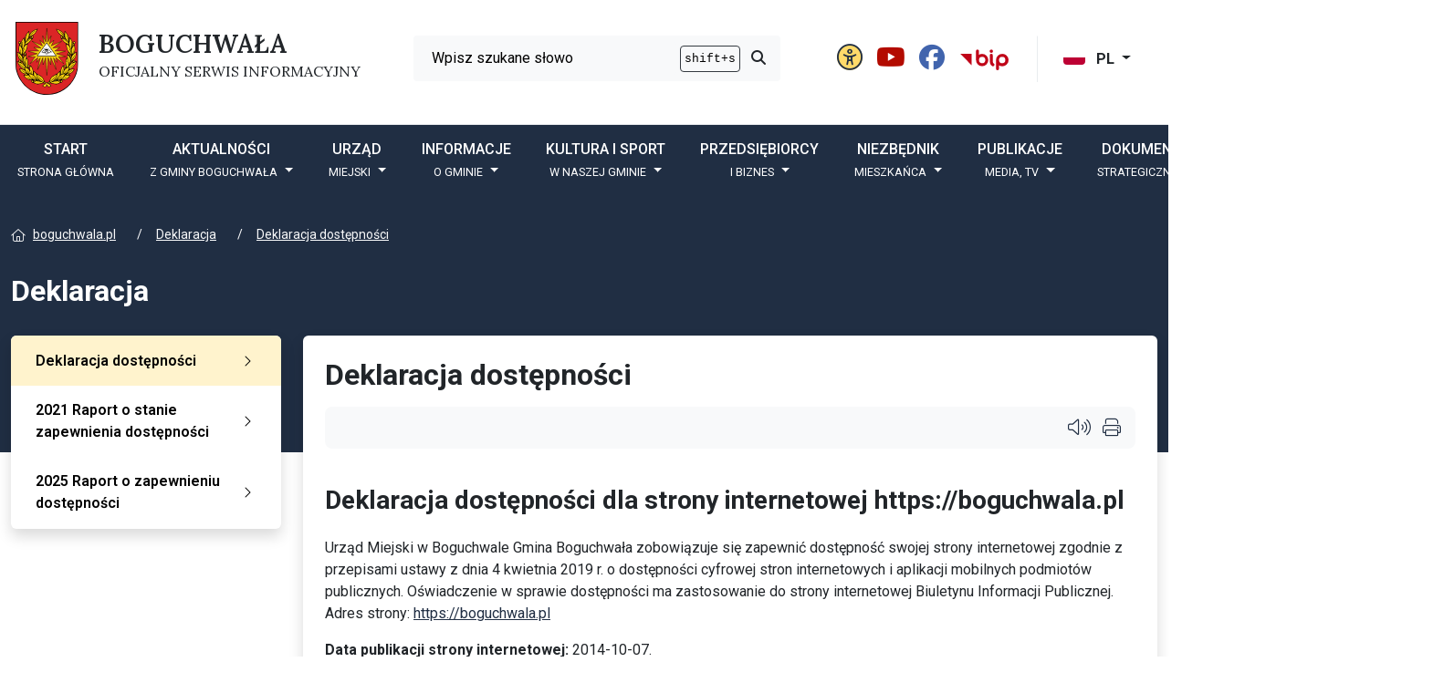

--- FILE ---
content_type: text/html; charset=UTF-8
request_url: https://boguchwala.pl/pl/528-deklaracja.html
body_size: 17240
content:
<!DOCTYPE html>
<html xml:lang="pl" lang="pl" 	  data-bs-theme="light"  data-global-name="boguchwala" 
 data-font="Roboto" data-font-weight="400" data-font-h="Roboto" data-font-h-weight="500" data-font-menu="Roboto" data-font-menu-weight="500" data-font-logo="Lora">
<head>
	<base href="/">
	<meta charset="utf-8">
	<meta name="viewport" content="width=device-width, initial-scale=1">
	<meta name="Author" content="Pro3W sp.j">
	<meta name="generator" content="Pro3W CMS">
	<title>Gmina Boguchwała - oficjalny serwis informacyjny</title>
    <meta name="description" content="Oficjalny serwis Gminy Boguchwała. Informacje z sołectw, miasta Boguchwała, wydarzenia kulturalne oraz sportowe.">
    <meta name="keywords" content="Boguchwała, Boguchwała, Lutoryż ">
    <meta name="deklaracja-dostępności" content="https://boguchwala.pl/pl/528-deklaracja/4550-deklaracja-dostepnosci.html">
    <link rel="canonical" href="https://boguchwala.pl/pl/528-deklaracja.html">
<meta name="robots" content="index, follow, noarchive">
<meta name="googlebot" content="index, follow, noarchive">
    <link rel="icon" type="image/x-icon"
          sizes="16x16"
          href="/favicon.ico">
    <link rel="icon" type="image/png"
          sizes="32x32" href="/favicon-32x32.png">
        <link rel="icon" type="image/png"
          sizes="512x512" href="/android-chrome-512x512.png">
    <link rel="apple-touch-icon" type="image/svg+xml" sizes="128x128"
          href="/apple-touch-icon.png">
    <meta name="msapplication-TileColor" content="#ffffff">
    <meta name="theme-color" content="#ffffff">
	
    <meta name="google-site-verification" content="">


	

    
    
    
                                                                                                                                                                                                
                                                                            
        
        
    <link rel="preconnect" href="https://fonts.gstatic.com" crossorigin>
    <link href="https://fonts.googleapis.com/css2?family=Roboto:wght@400;500;600;700&amp;display=swap"
          rel="stylesheet">


































































































        

                                
                
    <link rel="preconnect" href="https://fonts.gstatic.com" crossorigin>
    <link href="https://fonts.googleapis.com/css2?family=Lora:wght@400;600&amp;display=swap"
          rel="stylesheet">







	        
        

        			    <script>
        var rvApiKey = "Lxh36HVl";
        var rvApiEndpoint = "https://texttospeech.responsivevoice.org/v1/text:synthesize";
    </script>
    <script src="//code.responsivevoice.org/responsivevoice.js?key=Lxh36HVl"></script>

				
	<script src="/assets-n/js/js_head.bundle.js?1656"></script>

	<link rel="stylesheet" href="/assets-n/css/styles.scss.bundle.css?9036">

			<script src="https://cdnjs.cloudflare.com/ajax/libs/jquery.form/4.3.0/jquery.form.min.js"
				integrity="sha384-qlmct0AOBiA2VPZkMY3+2WqkHtIQ9lSdAsAn5RUJD/3vA5MKDgSGcdmIv4ycVxyn"
				crossorigin="anonymous"></script>
		<script>
            var _s = {
                mapbox_access_token: 'pk.eyJ1Ijoic2xhd2VrbW9za2FsIiwiYSI6ImNsZnJpaHR5NzA0ZW8zc3JueW45NHZxcHMifQ.ke3SI4h2P9bD98uzWXFnnA'
            };
		</script>
		<meta property="og:title" content="">
<meta property="og:description" content="">
<meta property="og:sitename" content="Gmina Boguchwała">
<meta property="og:url" content="https://boguchwala.pl/pl/528-deklaracja.html">
<meta property="og:image" content="/static/img/k01/_oggimg/UMn2.jpg">
<meta property="og:image:secure_url" content="/static/img/k01/_oggimg/UMn2.jpg">
<meta property="og:image:type" content="jpeg">
<meta property="og:image:width" content="0">
<meta property="og:image:height" content="0">
<meta property="og:image:alt" content="">
<meta property="og:locale" content="pl">
<meta property="og:type" content="website">
<meta name="twitter:card" content="summary">
<meta name="twitter:title" content="">


	<style>
		.modal-header {
			padding: 15px;
			border-bottom: 1px dotted #aaa;
			background: #fcfcfc;
		}

		.modal-footer {
			padding: 10px 15px;
			border-top: 1px dotted #aaa;
		}
	</style>

</head>

<body>
<script src="/assets-n/js/js_body_start.bundle.js?5367"></script>





<script src="https://kit.fontawesome.com/9a81ee3dc9.js" crossorigin="anonymous"></script>
<!-- Modal -->
<div class="modal fade wcag" id="staticBackdrop" data-bs-keyboard="false" tabindex="-1"
     aria-labelledby="website_settings" aria-hidden="true">
    <div class="modal-dialog modal-dialog-centered modal-lg">
        <div class="modal-content bg-white wcag-color">
            <div class="modal-header">
                <h1 class="modal-title fs-4 bg-white wcag-color" id="website_settings">Ustawienia witryny</h1>
                <button type="button" class="btn-close" data-bs-dismiss="modal" aria-label="Zamknij okno"></button>
            </div>
            <div class="modal-body">
                <!-- WCAG widget start -->
                <aside class="wcag-widget">
                    <div class="wcag-widget-container">
                        <div class="wcag-content">
                                                        <div class="wcag-content-item bg-white bg-hover wcag-color rounded-1">
                                <a href="#"
                                   class="text-dark ico-kontrast-ico wcag-kontrast d-flex flex-column justify-content-center align-items-center"
                                   title="Ustaw wysoki kontrast" aria-label="Ustaw wysoki kontrast">
                                    <em class="fa-solid fa-circle-half-stroke"
                                        style="font-size: 1.8rem!important;"></em>
                                    <span>Wysoki kontrast</span>

                                </a>
                            </div>
                                                        <div class="wcag-content-item bg-white bg-hover wcag-color rounded-1">
                                <a id="noanimation"
                                   class="text-dark d-flex flex-column justify-content-center align-items-center"
                                   href="#"
                                   title="Wyłącz animacje" aria-label="Wyłącz animacje">
                                    <em class="fa-regular fa-circle-pause" style="font-size: 1.8rem!important;"></em>
                                    <span>Wyłącz animacje</span>
                                </a>
                            </div>
                                                        <div class="wcag-content-item bg-white bg-hover wcag-color rounded-1">
                                <a id="wcag-default"
                                   class="text-dark d-flex flex-column justify-content-center align-items-center"
                                   href="#"
                                   title="Przywróc ustawienia domyślne" aria-label="Przywróc ustawienia domyślne">
                                    <em class="fa-solid fa-rotate-right" style="font-size: 1.8rem!important;"></em>
                                    <span>Ustawienia domyślne</span>
                                </a>
                            </div>
                                                        <div class="wcag-content-item bg-white bg-hover wcag-color rounded-1">
                                <a id="lhplus"
                                   class="text-dark d-flex flex-column justify-content-center align-items-center"
                                   href="#"
                                   title="Zmień wysokość tekstu" aria-label="Zmeiń wysokość tekstu">
                                    <em class="fa-solid fa-line-height"
                                        style="font-size: 1.8rem!important;"></em>
                                    <span>Wysokość tekstu</span>
                                    <div class="selected-option d-flex flex-row justify-content-between">
                                        <span></span>
                                        <span></span>
                                        <span></span>
                                        <span></span>
                                    </div>
                                </a>
                            </div>
                                                        <div class="wcag-content-item bg-white bg-hover wcag-color rounded-1">
                                <a id="fs-button-plus" href=""
                                   class="text-dark wcag-fontsize d-flex flex-column justify-content-center align-items-center"
                                   title="Ustaw rozmiar czcionki" aria-label="Ustaw rozmiar czcionki">
                                    <em class="fa-solid fa-text-size" style="font-size: 1.8rem!important;"></em>
                                    <span>Rozmiar czcionki</span>
                                    <div class="selected-option d-flex flex-row justify-content-between">
                                        <span></span>
                                        <span></span>
                                        <span></span>
                                        <span></span>
                                    </div>
                                </a>
                            </div>
                                                        <div class="wcag-content-item bg-white bg-hover wcag-color rounded-1">
                                <a id="lsplus" href=""
                                   class="text-dark wcag-letterspacing wcag-fontsize d-flex flex-column justify-content-center align-items-center"
                                   title="Zmień odstęp między literami">
                                    <em class="fa-solid fa-text-width" style="font-size: 1.8rem!important;"></em>
                                    <span>Odstępy liter</span>
                                    <div class="selected-option d-flex flex-row justify-content-between">
                                        <span></span>
                                        <span></span>
                                        <span></span>
                                        <span></span>
                                    </div>
                                </a>
                            </div>
                        </div>
                    </div>
                </aside>
            </div>
            <div class="modal-footer">
                                                                                                                                <button type="button" class="btn btn-modal btn-dark ps-auto" data-bs-dismiss="modal"><i
                            class="fa-solid fa-xmark pe-2"></i>Zamknij okno
                </button>
            </div>
        </div>
    </div>
</div>
<script>
    $(document).ready(function () {

        $('.wcag-panel-open').click(function (ev) {
            ev.preventDefault();
            $('.wcag-widget').toggleClass('d-flex justify-content-center');
        });

        $('.widget-close').click(function (ev) {
            ev.preventDefault();
            $('.wcag-widget').toggleClass('d-flex justify-content-center');
        });

        // kontrast !!!!
        var cl = Cookies.get('cms-pro3w-accessibility');
        if (cl) {
            var $b = $('html');
            // $b.removeClass('dark-mode').removeClass('yellow-mode').addClass(cl);
            $b.attr('data-bs-theme', cl);
        }
        // wysokość m-dzy tekstem
        var cl = parseInt(Cookies.get('cms-pro3w-accessibility-lh'));
        if (!cl)
            cl = 0;
        $('body').data('lh', cl);
        $('#lhplus div').find('span:nth-child(' + (cl + 1) + ')').addClass('active');
        if (cl > 0) {
            $('h1,h2,h3,h4,h5,h6,p,ul,ol,a,input,button').each(function () {
                var element = $(this);
                var baseLineHeight = parseInt(element.css('line-height'));
                element.css('line-height', (baseLineHeight + 4 * cl) + 'px');
            });
        }
        // odstęp m-dzy literami
        var cl = parseInt(Cookies.get('cms-pro3w-accessibility-ls'));
        if (!cl)
            cl = 0;
        $('body').data('ls', cl);
        $('#lsplus div').find('span:nth-child(' + (cl + 1) + ')').addClass('active');
        if (cl) {
            $('h1,h2,h3,h4,h5,h6,p,ul,ol,a,input,button').each(function () {
                var element = $(this);
                var baseLetterSpacing = parseInt(element.css('letter-spacing'));
                element.css('letter-spacing', (baseLetterSpacing + 1 * cl) + 'px');
            });
        }
        // rozmiar tekstu
        var cl = parseInt(Cookies.get('cms-pro3w-accessibility-fs'));
        if (!cl)
            cl = 0;
        $('#fs-button-plus div').find('span:nth-child(' + (cl + 1) + ')').addClass('active');
        if (cl > 0) {
            //			cl = cl - 1;
            $('h1,h2,h3,h4,h5,h6,p,ul,ol,a,input,button').each(function () {
                var element = $(this);
                var baseFontSize = parseInt(element.css('font-size'));
                var baseLineHeight = parseInt(element.css('line-height'));
                element.css('font-size', (baseFontSize + 2 * cl) + 'px');
                element.css('line-height', (baseLineHeight + 2 * cl) + 'px');
            });
        }

        $('.ico-kontrast-ico').on('click', function (e) {
            e.preventDefault();
            var $b = $('html'), cl = '';
                        let theme = $b.attr('data-bs-theme');
            if (theme === 'dark') {
                //$b.removeClass('dark-mode').addClass('yellow-mode');
                $b.attr('data-bs-theme', 'light');
                cl = 'light';
                                } else {
                $b.attr('data-bs-theme', 'dark');
                cl = 'dark';
            }

            Cookies.set('cms-pro3w-accessibility', cl, {expires: 1, path: '/'});

        });

        $.fn.lineHeight = function (options) {
            var settings = {
                increaseBtn: $('#lhplus')
                //decreaseBtn: $('#lhminus')
            };

            options = $.extend(settings, options);
            var cl = parseInt(Cookies.get('cms-pro3w-accessibility-lh'));
            if (!cl)
                cl = 0;

            return this.each(function () {
                var element = $(this), clicks = cl;
                options.increaseBtn.on('click', function (e) {
                    e.preventDefault();
                    if (clicks < 3) {
                        var baseLineHeight = parseInt(element.css('line-height'));
                        element.css('line-height', (baseLineHeight + 4) + 'px');
                        clicks += 1;
                    } else {
                        //var baseLineHeight = parseInt(element.css('line-height'));
                        //element.css('line-height', (baseLineHeight - 4 * 3) + 'px');
                        element.css('line-height', '');
                        clicks = 0;
                    }
                    $('body').data('lh', clicks);
                });
            });
        };
        $('h1,h2,h3,h4,h5,h6,p,ul,ol,a,input,button').lineHeight();

        $('#lhplus').on('click', function () {
            var c = $('body').data('lh');
            $('#lhplus div').find('span').removeClass('active');
            $('#lhplus div').find('span:nth-child(' + (c + 1) + ')').addClass('active');
            Cookies.set('cms-pro3w-accessibility-lh', c, {expires: 1, path: '/'});
        });

        $.fn.letterSpacing = function (options) {
            var settings = {
                increaseBtn: $('#lsplus'),
                //decreaseBtn: $('#lsminus')
            };

            options = $.extend(settings, options);
            var cl = parseInt(Cookies.get('cms-pro3w-accessibility-ls'));
            if (!cl)
                cl = 0;

            return this.each(function () {
                var element = $(this), clicks = cl;

                options.increaseBtn.on('click', function (e) {
                    e.preventDefault();
                    if (clicks < 3) {
                        var baseLetterSpacing = parseInt(element.css('letter-spacing'));
                        element.css('letter-spacing', (baseLetterSpacing + 1) + 'px');
                        clicks += 1;
                    } else {
                        //var baseLetterSpacing = parseInt(element.css('letter-spacing'));
                        //element.css('letter-spacing', (baseLetterSpacing - 1 * 3) + 'px');
                        element.css('letter-spacing', '');
                        clicks = 0;
                    }
                    $('body').data('ls', clicks);
                });
            });
        };
        $('h1,h2,h3,h4,h5,h6,p,ul,ol,a,input,button').letterSpacing();


        $('#lsplus').on('click', function () {
            var c = $('body').data('ls');
            $('#lsplus div').find('span').removeClass('active');
            $('#lsplus div').find('span:nth-child(' + (c + 1) + ')').addClass('active');
            Cookies.set('cms-pro3w-accessibility-ls', c, {expires: 1, path: '/'});
        });

        $.fn.fontResize = function (options) {
            var settings = {
                increaseBtn: $('#fs-button-plus')
                //decreaseBtn: $('#fs-button-minus')
            };

            options = $.extend(settings, options);
            var cl = parseInt(Cookies.get('cms-pro3w-accessibility-fs'));
            if (!cl)
                cl = 0;

            return this.each(function () {
                var element = $(this), clicks = cl;

                options.increaseBtn.on('click', function (e) {
                    e.preventDefault();
                    if (clicks < 3) {
                        var baseFontSize = parseInt(element.css('font-size'));
                        var baseLineHeight = parseInt(element.css('line-height'));
                        element.css('font-size', (baseFontSize + 2) + 'px');
                        element.css('line-height', (baseLineHeight + 2) + 'px');
                        clicks += 1;
                    } else {
                        //var baseFontSize = parseInt(element.css('font-size'));
                        //var baseLineHeight = parseInt(element.css('line-height'));
                        element.css({'font-size': '', 'line-height': ''});
                        //element.css('font-size', (baseFontSize - 2 * 3) + 'px');
                        //element.css('line-height', (baseLineHeight - 2 * 3) + 'px');
                        clicks = 0;
                    }
                    $('body').data('fs', clicks);
                });

            });
        };
        $('h1,h2,h3,h4,h5,h6,p,ul,ol,a,input,button,i').fontResize();
        // powiększanie czcionki
        $('#fs-button-plus').on('click', function () {
            var c = $('body').data('fs');
            $('#fs-button-plus div').find('span').removeClass('active');
            $('#fs-button-plus div').find('span:nth-child(' + (c + 1) + ')').addClass('active');
            Cookies.set('cms-pro3w-accessibility-fs', c, {expires: 1, path: '/'});
        });
        // resetowanie ustawień do domyślnych
        $('#wcag-default').on('click', function (ev) {
            ev.preventDefault();
            Cookies.set('cms-pro3w-accessibility', '', {expires: 1, path: '/'});
            $('html').removeClass('dark-mode yellow-mode');
            Cookies.set('cms-pro3w-accessibility-lh', 0, {expires: 1, path: '/'});
            Cookies.set('cms-pro3w-accessibility-ls', 0, {expires: 1, path: '/'});
            Cookies.set('cms-pro3w-accessibility-fs', 0, {expires: 1, path: '/'});

            $('h1,h2,h3,h4,h5,h6,p,ul,ol,a,input,button').each(function () {
                var element = $(this);
                element.css({'line-height': '', 'font-size': '', 'letter-spacing': ''});
            });
            $('#lhplus div').find('span:not(:first-child)').removeClass('active');
            $('#lhplus div').find('span:first-child').addClass('active');
            $('#lsplus div').find('span:not(:first-child)').removeClass('active');
            $('#lsplus div').find('span:first-child').addClass('active');
            $('#fs-button-plus div').find('span:not(:first-child)').removeClass('active');
            $('#fs-button-plus div').find('span:first-child').addClass('active');
        });
        // animacje on/off
        var c = Cookies.get('cms-pro3w-accessibility-anim');
        if (c === undefined) {
            c = 0;
            Cookies.set('cms-pro3w-accessibility-anim', 0);
        }
        $('#noanimation').find('span').text(c === 1 ? 'Wyłącz animacje' : 'Włącz animacje');

        $('#noanimation').on('click', function (ev) {
            ev.preventDefault();

            var c = Cookies.get('cms-pro3w-accessibility-anim') === 1 ? 0 : 1;
            $(this).find('span').text(c === 1 ? 'Wyłącz animacje' : 'Włącz animacje');
            Cookies.set('cms-pro3w-accessibility-anim', c, {expires: 1, path: '/'});
        });
    });
</script>
<header>
	<div id="header" class="pt-4 pb-0 bg-white">
	<div class="container">
		<div class="row align-items-center justify-content-between">
			<a class="navbar-brand order-1 d-flex flex-row align-items-center justify-content-start col-10 col-lg-auto" href="/"
			   title="BOGUCHWAŁA OFICJALNY SERWIS INFORMACYJNY">
									<picture>
						<img src="/static/img/k01/_logo/herb_boguchwala-2.svg" alt="BOGUCHWAŁA OFICJALNY SERWIS INFORMACYJNY" style="height: 5rem;">
					</picture>
								<h1 class="site-owner ps-3 d-flex flex-column align-self-center lh-1">
											<span class="d-flex pb-2  fs-3"
							  style="font-weight:600">BOGUCHWAŁA</span>
																<span class="d-flex  fs-6 text-wrap text-md-nowrap"
							  style="font-weight:400">OFICJALNY SERWIS INFORMACYJNY</span>
									</h1>
			</a>
			<button class="navbar-toggler order-2 border-0 col-2 d-lg-none" type="button" data-bs-toggle="offcanvas" data-bs-target="#offcanvasNavbar" aria-controls="offcanvasNavbar">
				<span class="sr-only">Otwórz menu mobilne</span>
				<span class="fa-regular fa-bars-staggered"></span>
			</button>
			<script>
                //     function googleTranslateElementInit() {
                //         new google.translate.TranslateElement({
                //             pageLanguage: 'pl',
                //             layout: google.translate.TranslateElement.FloatPosition.TOP_LEFT,
                //             gaTrack: false,
                //             includedLanguages: 'en,de,uk',
                //             // gaId: 'YOUR_API_KEY'
                //         }, 'google_translate_element');
                //     }
                //
			</script>
			<!-- Skrypt Google Translate -->
			<script>
                function googleTranslateElementInit() {
                    new google.translate.TranslateElement({
                        pageLanguage: 'pl',
                        layout: google.translate.TranslateElement.FloatPosition.TOP_LEFT,
                        gaTrack: false,
                        includedLanguages: 'en,de,uk',
                        // gaId: 'YOUR_API_KEY'
                    }, 'google_translate_element');
                }

                // Funkcja do zmiany języka w Google Translate
                function changeLanguage(language) {
                    var url = window.location.href;
                    var languageParam = 'googtrans=pl%7C' + language;
                    if (url.indexOf('googtrans=pl') !== -1) {
                        url = url.replace(/googtrans=pl%7C\w+/, languageParam);
                    } else {
                        if (url.indexOf('?') !== -1) {
                            url = url + '&' + languageParam;
                        } else {
                            url = url + '?' + languageParam;
                        }
                    }
                    window.location.href = url;
                }
			</script>
			<script src="//translate.google.com/translate_a/element.js?cb=googleTranslateElementInit"></script>
			<div class="col-auto order-4 lang-container fw-bold">
				<div class="dropdown">
					<button class="btn btn-lg btn-lang dropdown-toggle border-start border-1 fw-bold notranslate" type="button" id="dropdownMenuButton1" data-bs-toggle="dropdown"
							aria-expanded="false">
						<img src="./assets-n/img/ico-flag-pl.svg" alt="PL" class="rounded-1 me-2 mb-1">
						PL
					</button>
					<ul class="dropdown-menu dropdown-menu-lang m-0 start-0 end-0 rounded-bottom-1 border-1 border-top-0" aria-labelledby="dropdownMenuButton1">
						<li>
							<a class="dropdown-item notranslate" href="/?translate#googtrans(pl%7Cen)" target="_self">
								<img src="./assets-n/img/ico-flag-en.svg" alt="EN" class="rounded-1 me-2 mb-1 notranslate">
								EN
							</a>
						</li>
						<li>
							<a class="dropdown-item notranslate" href="/?translate#googtrans(pl%7Cde)" target="_self">
								<img src="./assets-n/img/ico-flag-de.svg" alt="DE" class="rounded-1 me-2 mb-1 notranslate">
								DE
							</a>
						</li>
						<li>
							<a class="dropdown-item notranslate" href="/?translate#googtrans(pl%7Cuk)" target="_self">
								<img src="./assets-n/img/ico-flag-ua.svg" alt="UA" class="rounded-1 me-2 mb-1 notranslate">
								UA
							</a>
						</li>
					</ul>
				</div>
			</div>
			<div id="header-icons" class="col-auto align-items-center order-3 fs-3">
				<a href="#" data-bs-toggle="modal" data-bs-target="#staticBackdrop" class="text-decoration-none mx-1">
					<span class="sr-only">Panel ustawień witryny</span>
					<i class="fa-light fa-universal-access bg-yellow-300 rounded-circle"></i>
				</a>
				<a href="https://www.youtube.com/channel/UCPyJ2iyIs87p_GYZB_pfU8Q" title="Gmina Boguchwała na youtube" class="text-decoration-none">
					<i class="fa-brands fa-youtube mx-1 text-pdf"></i>
				</a>
				<a href="https://www.facebook.com/boguchwala.gmina/?locale=pl_PL" title="Gmina Boguchwała na Facebook" class="text-decoration-none">
					<i class="fa-brands fa-facebook text-facebook mx-1"></i>
				</a>
				<a href="https://bip.boguchwala.pl" class="text-decoration-none mx-1">
					<span class="sr-only">BIP Gminy Boguchwała</span>
					<img src="/Logo_BIP_uproszczone.svg" alt="logotyp BIP w wersji uproszczonej" style="height: 28px; width:auto">
				</a>
			</div>
			<div id="search-top" class="search-top col-12 col-lg-4 order-2 pt-3 pt-md-0 pb-3 pb-md-0 ms-md-auto me-md-auto">
				<div class="search-top-wrapper col rounded-1">
					<form action="/402-szukaj/11103-wyniki-wyszukiwania.html" class="navbar-form search-top d-flex justify-content-between">
																														<input id="search-top-input" type="search" name="srch-term" class="form-control border-0 rounded-1 col shadow-none mx-1 text-gray-900" placeholder="Wpisz szukane słowo">
						<label for="search-top-input" class="sr-only">
							Wyszukiwarka
						</label>
						<span id="search-top-info" class="search-button-keys-wrapper ms-auto col-auto d-flex align-items-center rounded-1">
                            <kbd class="search-button-keys rounded-1 bg-gray-100 border border-1 border-gray-800 p-1 wcag-color">shift+s</kbd>
                        </span>
						<button class="btn col-auto border-0 rounded-0 shadow-none gray-900">
							<span class="sr-only">Przycisk szukaj</span>
							<i class="fa-solid fa-magnifying-glass"></i>
						</button>
					</form>
				</div>
			</div>
		</div>
	</div>
	<div id="navbar-top" class="bg-primary wcag-color"  data-global-name="boguchwala">
		<div class="container">
			<div class="row">
				<nav class="navbar navbar-expand-lg col-12 flex-grow-1 order-5">
					<div class="offcanvas offcanvas-start order-2" tabindex="-1" id="offcanvasNavbar" aria-labelledby="offcanvasNavbarLabel">
        <div class="offcanvas-header align-items-center pt-4">
        <div class="offcanvas-title fs-5 fw-semibold" id="offcanvasNavbarLabel">
            <div class="row align-items-center justify-content-between">
                <a class="order-first d-flex flex-row align-items-center justify-content-start col-10 col-lg-auto text-decoration-none" href="#" title="BOGUCHWAŁA OFICJALNY SERWIS INFORMACYJNY">
                    <picture>
                        <img src="/static/img/k01/_logo/herb_boguchwala-2.svg" alt="BOGUCHWAŁA OFICJALNY SERWIS INFORMACYJNY" style="height: 5rem;">
                    </picture>
                    <h1 class="site-owner ps-3 d-flex flex-column align-self-center lh-1 order-2">
                                                    <span class="d-flex pb-2  fs-3" style="font-weight:600">BOGUCHWAŁA</span>
                                                                            <span class="d-flex  fs-6 text-wrap text-md-nowrap" style="font-weight:400">OFICJALNY SERWIS INFORMACYJNY</span>
                                            </h1>
                </a>
                                                                                <button type="button" class="btn-close order-last me-3" data-bs-dismiss="offcanvas" aria-label="Close">
                    <span class="sr-only">Zamknij okno</span>
                </button>
            </div>
        </div>
    </div>
        <div class="offcanvas-body">
        <ul id="main_menu" class="navbar-nav me-auto w-100 d-flex justify-content-between align-items-start align-items-md-center">
                                            <li class=" nav-item col-auto  " data-muid="362">
                    <a class="nav-link  fs-6 fw-semibold  rounded-2 position-relative " id="nav362"  href="https://boguchwala.pl/pl/362-start.html" title="START">
                        START
                                                    <br>
                            <span class="nav-item-bottom">Strona główna</span>
                                            </a>
                                                        </li>
                                            <li class=" nav-item col-auto dropdown " data-muid="364">
                    <a class="nav-link dropdown-toggle fs-6 fw-semibold  rounded-2 position-relative " id="nav364"  role="button" data-bs-toggle="dropdown" aria-expanded="false" href="https://boguchwala.pl/pl/364-aktualnosci.html" title="Aktualności">
                        Aktualności
                                                    <br>
                            <span class="nav-item-bottom">z Gminy Boguchwała</span>
                                            </a>
                                                                <ul class="dropdown-menu    " aria-labelledby="nav364">
                                                                                                                            <li>
                                        <a class="dropdown-item fw-semibold" href="/pl/364-aktualnosci/4592-wszystkie-aktualnosci.html" target="_self" data-bs-auto-close="outside"><i class="fa-regular fa-angle-right pe-2"></i>Wszystkie aktualności
                                        </a>
                                    </li>
                                                                    <li>
                                        <a class="dropdown-item fw-semibold" href="/pl/364-aktualnosci/4854-kalendarz-wydarzen.html" target="_self" data-bs-auto-close="outside"><i class="fa-regular fa-angle-right pe-2"></i>Kalendarz Wydarzeń
                                        </a>
                                    </li>
                                                                    <li>
                                        <a class="dropdown-item fw-semibold" href="/pl/364-aktualnosci/5074-ogloszenia.html" target="_self" data-bs-auto-close="outside"><i class="fa-regular fa-angle-right pe-2"></i>Ogłoszenia
                                        </a>
                                    </li>
                                                                    <li>
                                        <a class="dropdown-item fw-semibold" href="/pl/364-aktualnosci/5079-ogloszenia-organizacje-pozarzadowe.html" target="_self" data-bs-auto-close="outside"><i class="fa-regular fa-angle-right pe-2"></i>Ogłoszenia - Organizacje Pozarządowe
                                        </a>
                                    </li>
                                                                                                    <li>
                                        <hr class="dropdown-divider">
                                    </li>
                                                                <li>
                                    <a class="dropdown-item" href="https://boguchwala.pl/pl/364-aktualnosci.html" data-bs-auto-close="outside">pokaż
                                        wszystko
                                    w :&nbsp;Aktualności</a>
                                </li>
                                                        </ul>
                                    </li>
                                            <li class=" nav-item col-auto dropdown " data-muid="390">
                    <a class="nav-link dropdown-toggle fs-6 fw-semibold  rounded-2 position-relative " id="nav390"  role="button" data-bs-toggle="dropdown" aria-expanded="false" href="https://boguchwala.pl/pl/390-urzad.html" title="Urząd">
                        Urząd
                                                    <br>
                            <span class="nav-item-bottom">Miejski</span>
                                            </a>
                                                                <ul class="dropdown-menu    " aria-labelledby="nav390">
                                                                                                                            <li>
                                        <a class="dropdown-item fw-semibold" href="/pl/390-urzad/12092-informacje.html" target="_self" data-bs-auto-close="outside"><i class="fa-regular fa-angle-right pe-2"></i>Informacje
                                        </a>
                                    </li>
                                                                    <li>
                                        <a class="dropdown-item fw-semibold" href="https://epuap.gov.pl/wps/portal/strefa-klienta/katalog-spraw/profil-urzedu/2242oihwmt" target="_blank" data-bs-auto-close="outside"><i class="fa-regular fa-angle-right pe-2"></i>Elektroniczna Skrzynka Podawcza
                                        </a>
                                    </li>
                                                                    <li>
                                        <a class="dropdown-item fw-semibold" href="/pl/390-urzad/4863-inwestycje.html" target="_self" data-bs-auto-close="outside"><i class="fa-regular fa-angle-right pe-2"></i>Inwestycje
                                        </a>
                                    </li>
                                                                    <li>
                                        <a class="dropdown-item fw-semibold" href="/pl/390-urzad/10550-projekty-ze-srodkow-budzetu-panstwa.html" target="_self" data-bs-auto-close="outside"><i class="fa-regular fa-angle-right pe-2"></i>Projekty ze środków budżetu państwa
                                        </a>
                                    </li>
                                                                    <li>
                                        <a class="dropdown-item fw-semibold" href="/pl/390-urzad/10551-projekty-ze-srodkow-unii-europejskiej.html" target="_self" data-bs-auto-close="outside"><i class="fa-regular fa-angle-right pe-2"></i>Projekty ze środków Unii Europejskiej
                                        </a>
                                    </li>
                                                                    <li>
                                        <a class="dropdown-item fw-semibold" href="/pl/390-urzad/8326-rodo.html" target="_self" data-bs-auto-close="outside"><i class="fa-regular fa-angle-right pe-2"></i>RODO
                                        </a>
                                    </li>
                                                                    <li>
                                        <a class="dropdown-item fw-semibold" href="/pl/533-dokumenty/19750-gminny-program-rewitalizacji.html" target="_self" data-bs-auto-close="outside"><i class="fa-regular fa-angle-right pe-2"></i>Gminny Program Rewitalizacji
                                        </a>
                                    </li>
                                                                    <li>
                                        <a class="dropdown-item fw-semibold" href="/pl/390-urzad/4553-cookies.html" target="_self" data-bs-auto-close="outside"><i class="fa-regular fa-angle-right pe-2"></i>Cookies
                                        </a>
                                    </li>
                                                                    <li>
                                        <a class="dropdown-item fw-semibold" href="/pl/390-urzad/11100-rezerwacja-wizyty-w-urzedzie.html" target="_self" data-bs-auto-close="outside"><i class="fa-regular fa-angle-right pe-2"></i>Rezerwacja wizyty w Urzędzie
                                        </a>
                                    </li>
                                                                                                    <li>
                                        <hr class="dropdown-divider">
                                    </li>
                                                                <li>
                                    <a class="dropdown-item" href="https://boguchwala.pl/pl/390-urzad.html" data-bs-auto-close="outside">pokaż
                                        wszystko
                                    w :&nbsp;Urząd</a>
                                </li>
                                                        </ul>
                                    </li>
                                            <li class=" nav-item col-auto dropdown " data-muid="323">
                    <a class="nav-link dropdown-toggle fs-6 fw-semibold  rounded-2 position-relative " id="nav323"  role="button" data-bs-toggle="dropdown" aria-expanded="false" href="https://boguchwala.pl/pl/323-informacje.html" title="Informacje">
                        Informacje
                                                    <br>
                            <span class="nav-item-bottom">o gminie</span>
                                            </a>
                                                                <ul class="dropdown-menu    " aria-labelledby="nav323">
                                                                                                                            <li>
                                        <a class="dropdown-item fw-semibold" href="/pl/323-informacje/4525-polozenie.html" target="_self" data-bs-auto-close="outside"><i class="fa-regular fa-angle-right pe-2"></i>Położenie
                                        </a>
                                    </li>
                                                                    <li>
                                        <a class="dropdown-item fw-semibold" href="/pl/323-informacje/4526-miasto-i-solectwa.html" target="_self" data-bs-auto-close="outside"><i class="fa-regular fa-angle-right pe-2"></i>Miasto i sołectwa
                                        </a>
                                    </li>
                                                                    <li>
                                        <a class="dropdown-item fw-semibold" href="https://bip.boguchwala.pl/" target="_blank" data-bs-auto-close="outside"><i class="fa-regular fa-angle-right pe-2"></i>Władze Gminy
                                        </a>
                                    </li>
                                                                    <li>
                                        <a class="dropdown-item fw-semibold" href="/pl/323-informacje/4528-rada-miejska.html" target="_blank" data-bs-auto-close="outside"><i class="fa-regular fa-angle-right pe-2"></i>Rada Miejska
                                        </a>
                                    </li>
                                                                    <li>
                                        <a class="dropdown-item fw-semibold" href="/pl/323-informacje/4529-historia.html" target="_self" data-bs-auto-close="outside"><i class="fa-regular fa-angle-right pe-2"></i>Historia
                                        </a>
                                    </li>
                                                                    <li>
                                        <a class="dropdown-item fw-semibold" href="/pl/323-informacje/4530-symbole-gminy.html" target="_self" data-bs-auto-close="outside"><i class="fa-regular fa-angle-right pe-2"></i>Symbole gminy
                                        </a>
                                    </li>
                                                                    <li>
                                        <a class="dropdown-item fw-semibold" href="/pl/323-informacje/4828-oswiata.html" target="_self" data-bs-auto-close="outside"><i class="fa-regular fa-angle-right pe-2"></i>Oświata
                                        </a>
                                    </li>
                                                                    <li>
                                        <a class="dropdown-item fw-semibold" href="/pl/323-informacje/4531-zasluzeni-i-honorowi-obywatele.html" target="_self" data-bs-auto-close="outside"><i class="fa-regular fa-angle-right pe-2"></i>Zasłużeni i honorowi obywatele
                                        </a>
                                    </li>
                                                                    <li>
                                        <a class="dropdown-item fw-semibold" href="/pl/323-informacje/4638-projekty.html" target="_self" data-bs-auto-close="outside"><i class="fa-regular fa-angle-right pe-2"></i>Projekty
                                        </a>
                                    </li>
                                                                    <li>
                                        <a class="dropdown-item fw-semibold" href="/pl/323-informacje/10834-transport.html" target="_self" data-bs-auto-close="outside"><i class="fa-regular fa-angle-right pe-2"></i>Transport
                                        </a>
                                    </li>
                                                                    <li>
                                        <a class="dropdown-item fw-semibold" href="/pl/323-informacje/19606-aplikacja-mobilna-smart-city.html" target="_self" data-bs-auto-close="outside"><i class="fa-regular fa-angle-right pe-2"></i>Aplikacja mobilna Smart City
                                        </a>
                                    </li>
                                                                                                    <li>
                                        <hr class="dropdown-divider">
                                    </li>
                                                                <li>
                                    <a class="dropdown-item" href="https://boguchwala.pl/pl/323-informacje.html" data-bs-auto-close="outside">pokaż
                                        wszystko
                                    w :&nbsp;Informacje</a>
                                </li>
                                                        </ul>
                                    </li>
                                            <li class=" nav-item col-auto dropdown " data-muid="325">
                    <a class="nav-link dropdown-toggle fs-6 fw-semibold  rounded-2 position-relative " id="nav325"  role="button" data-bs-toggle="dropdown" aria-expanded="false" href="https://boguchwala.pl/pl/325-kultura-i-sport.html" title="Kultura i sport">
                        Kultura i sport
                                                    <br>
                            <span class="nav-item-bottom">w naszej Gminie</span>
                                            </a>
                                                                <ul class="dropdown-menu    " aria-labelledby="nav325">
                                                                                                                            <li>
                                        <a class="dropdown-item fw-semibold" href="/pl/325-kultura-i-sport/4535-instytucje-kultury.html" target="_self" data-bs-auto-close="outside"><i class="fa-regular fa-angle-right pe-2"></i>Instytucje kultury
                                        </a>
                                    </li>
                                                                    <li>
                                        <a class="dropdown-item fw-semibold" href="/pl/325-kultura-i-sport/6112-stowarzyszenia-kulturalne.html" target="_self" data-bs-auto-close="outside"><i class="fa-regular fa-angle-right pe-2"></i>Stowarzyszenia kulturalne
                                        </a>
                                    </li>
                                                                    <li>
                                        <a class="dropdown-item fw-semibold" href="/pl/325-kultura-i-sport/6964-kalendarz-imprez.html" target="_self" data-bs-auto-close="outside"><i class="fa-regular fa-angle-right pe-2"></i>Kalendarz imprez
                                        </a>
                                    </li>
                                                                    <li>
                                        <a class="dropdown-item fw-semibold" href="/pl/325-kultura-i-sport/4537-obiekty-rekreacyjno-sportowe.html" target="_self" data-bs-auto-close="outside"><i class="fa-regular fa-angle-right pe-2"></i>Obiekty rekreacyjno-sportowe
                                        </a>
                                    </li>
                                                                    <li>
                                        <a class="dropdown-item fw-semibold" href="/pl/325-kultura-i-sport/4536-stowarzyszenia-sportowe.html" target="_self" data-bs-auto-close="outside"><i class="fa-regular fa-angle-right pe-2"></i>Stowarzyszenia sportowe
                                        </a>
                                    </li>
                                                                    <li>
                                        <a class="dropdown-item fw-semibold" href="/pl/325-kultura-i-sport/4538-zabytki.html" target="_self" data-bs-auto-close="outside"><i class="fa-regular fa-angle-right pe-2"></i>Zabytki
                                        </a>
                                    </li>
                                                                    <li>
                                        <a class="dropdown-item fw-semibold" href="/pl/325-kultura-i-sport/4540-trasy-rowerowe.html" target="_self" data-bs-auto-close="outside"><i class="fa-regular fa-angle-right pe-2"></i>Trasy rowerowe
                                        </a>
                                    </li>
                                                                    <li>
                                        <a class="dropdown-item fw-semibold" href="/pl/325-kultura-i-sport/4541-szlaki-turystyczne.html" target="_self" data-bs-auto-close="outside"><i class="fa-regular fa-angle-right pe-2"></i>Szlaki turystyczne
                                        </a>
                                    </li>
                                                                                                    <li>
                                        <hr class="dropdown-divider">
                                    </li>
                                                                <li>
                                    <a class="dropdown-item" href="https://boguchwala.pl/pl/325-kultura-i-sport.html" data-bs-auto-close="outside">pokaż
                                        wszystko
                                    w :&nbsp;Kultura i sport</a>
                                </li>
                                                        </ul>
                                    </li>
                                            <li class=" nav-item col-auto dropdown " data-muid="324">
                    <a class="nav-link dropdown-toggle fs-6 fw-semibold  rounded-2 position-relative " id="nav324"  role="button" data-bs-toggle="dropdown" aria-expanded="false" href="https://boguchwala.pl/pl/324-przedsiebiorcy.html" title="Przedsiębiorcy">
                        Przedsiębiorcy
                                                    <br>
                            <span class="nav-item-bottom">i biznes</span>
                                            </a>
                                                                <ul class="dropdown-menu    " aria-labelledby="nav324">
                                                                                                                            <li>
                                        <a class="dropdown-item fw-semibold" href="/pl/324-przedsiebiorcy/9927-aktualna-oferta.html" target="_self" data-bs-auto-close="outside"><i class="fa-regular fa-angle-right pe-2"></i>Aktualna oferta
                                        </a>
                                    </li>
                                                                    <li>
                                        <a class="dropdown-item fw-semibold" href="http://www.inwestycje.boguchwala.pl/" target="_blank" data-bs-auto-close="outside"><i class="fa-regular fa-angle-right pe-2"></i>Wizytówka gospodarcza
                                        </a>
                                    </li>
                                                                    <li>
                                        <a class="dropdown-item fw-semibold" href="/pl/324-przedsiebiorcy/4533-specjalna-strefa-ekonomiczna.html" target="_self" data-bs-auto-close="outside"><i class="fa-regular fa-angle-right pe-2"></i>Specjalna Strefa Ekonomiczna
                                        </a>
                                    </li>
                                                                    <li>
                                        <a class="dropdown-item fw-semibold" href="/pl/324-przedsiebiorcy/4919-przedsiebiorcy-z-terenu-gminy.html" target="_self" data-bs-auto-close="outside"><i class="fa-regular fa-angle-right pe-2"></i>Przedsiębiorcy z terenu gminy
                                        </a>
                                    </li>
                                                                    <li>
                                        <a class="dropdown-item fw-semibold" href="/pl/324-przedsiebiorcy/7299-praca.html" target="_self" data-bs-auto-close="outside"><i class="fa-regular fa-angle-right pe-2"></i>Praca
                                        </a>
                                    </li>
                                                                                                    <li>
                                        <hr class="dropdown-divider">
                                    </li>
                                                                <li>
                                    <a class="dropdown-item" href="https://boguchwala.pl/pl/324-przedsiebiorcy.html" data-bs-auto-close="outside">pokaż
                                        wszystko
                                    w :&nbsp;Przedsiębiorcy</a>
                                </li>
                                                        </ul>
                                    </li>
                                            <li class=" nav-item col-auto dropdown " data-muid="326">
                    <a class="nav-link dropdown-toggle fs-6 fw-semibold  rounded-2 position-relative " id="nav326"  role="button" data-bs-toggle="dropdown" aria-expanded="false" href="https://boguchwala.pl/pl/326-niezbednik.html" title="Niezbędnik">
                        Niezbędnik
                                                    <br>
                            <span class="nav-item-bottom">mieszkańca</span>
                                            </a>
                                                                <ul class="dropdown-menu    " aria-labelledby="nav326">
                                                                                                                            <li>
                                        <a class="dropdown-item fw-semibold" href="/pl/326-niezbednik/4683-telefony.html" target="_self" data-bs-auto-close="outside"><i class="fa-regular fa-angle-right pe-2"></i>Telefony
                                        </a>
                                    </li>
                                                                    <li>
                                        <a class="dropdown-item fw-semibold" href="/pl/326-niezbednik/4808-bezpieczenstwo.html" target="_self" data-bs-auto-close="outside"><i class="fa-regular fa-angle-right pe-2"></i>Bezpieczeństwo
                                        </a>
                                    </li>
                                                                    <li>
                                        <a class="dropdown-item fw-semibold" href="/pl/326-niezbednik/4543-komunikacja.html" target="_self" data-bs-auto-close="outside"><i class="fa-regular fa-angle-right pe-2"></i>Komunikacja
                                        </a>
                                    </li>
                                                                    <li>
                                        <a class="dropdown-item fw-semibold" href="/pl/326-niezbednik/4545-osrodki-zdrowia.html" target="_self" data-bs-auto-close="outside"><i class="fa-regular fa-angle-right pe-2"></i>Ośrodki zdrowia
                                        </a>
                                    </li>
                                                                    <li>
                                        <a class="dropdown-item fw-semibold" href="/pl/326-niezbednik/4546-banki.html" target="_self" data-bs-auto-close="outside"><i class="fa-regular fa-angle-right pe-2"></i>Banki
                                        </a>
                                    </li>
                                                                    <li>
                                        <a class="dropdown-item fw-semibold" href="/pl/326-niezbednik/4548-plan-miasta.html" target="_self" data-bs-auto-close="outside"><i class="fa-regular fa-angle-right pe-2"></i>Plan Miasta
                                        </a>
                                    </li>
                                                                    <li>
                                        <a class="dropdown-item fw-semibold" href="/pl/326-niezbednik/4549-parafie.html" target="_self" data-bs-auto-close="outside"><i class="fa-regular fa-angle-right pe-2"></i>Parafie
                                        </a>
                                    </li>
                                                                    <li>
                                        <a class="dropdown-item fw-semibold" href="/pl/326-niezbednik/19528-grupa-wsparcia-aa.html" target="_self" data-bs-auto-close="outside"><i class="fa-regular fa-angle-right pe-2"></i>Grupa wsparcia AA
                                        </a>
                                    </li>
                                                                    <li>
                                        <a class="dropdown-item fw-semibold" href="/pl/326-niezbednik/21120-oplaty.html" target="_self" data-bs-auto-close="outside"><i class="fa-regular fa-angle-right pe-2"></i>Opłaty
                                        </a>
                                    </li>
                                                                                                    <li>
                                        <hr class="dropdown-divider">
                                    </li>
                                                                <li>
                                    <a class="dropdown-item" href="https://boguchwala.pl/pl/326-niezbednik.html" data-bs-auto-close="outside">pokaż
                                        wszystko
                                    w :&nbsp;Niezbędnik</a>
                                </li>
                                                        </ul>
                                    </li>
                                            <li class=" nav-item col-auto dropdown " data-muid="391">
                    <a class="nav-link dropdown-toggle fs-6 fw-semibold  rounded-2 position-relative " id="nav391"  role="button" data-bs-toggle="dropdown" aria-expanded="false" href="https://boguchwala.pl/pl/391-publikacje.html" title="Publikacje">
                        Publikacje
                                                    <br>
                            <span class="nav-item-bottom">Media, TV</span>
                                            </a>
                                                                <ul class="dropdown-menu  dropdown-menu-start dropdown-menu-lg-end  " aria-labelledby="nav391">
                                                                                                                            <li>
                                        <a class="dropdown-item fw-semibold" href="/pl/391-publikacje/12093-wiadomosci-boguchwalskie.html" target="_self" data-bs-auto-close="outside"><i class="fa-regular fa-angle-right pe-2"></i>Wiadomości Boguchwalskie
                                        </a>
                                    </li>
                                                                    <li>
                                        <a class="dropdown-item fw-semibold" href="/pl/391-publikacje/12094-tv-boguchwalska.html" target="_self" data-bs-auto-close="outside"><i class="fa-regular fa-angle-right pe-2"></i>TV Boguchwalska
                                        </a>
                                    </li>
                                                                    <li>
                                        <a class="dropdown-item fw-semibold" href="/pl/391-publikacje/9709-aktualnosci-boguchwalskie.html" target="_self" data-bs-auto-close="outside"><i class="fa-regular fa-angle-right pe-2"></i>Aktualności Boguchwalskie
                                        </a>
                                    </li>
                                                                    <li>
                                        <a class="dropdown-item fw-semibold" href="/pl/391-publikacje/9710-kanal-youtube.html" target="_self" data-bs-auto-close="outside"><i class="fa-regular fa-angle-right pe-2"></i>Kanał YouTube
                                        </a>
                                    </li>
                                                                    <li>
                                        <a class="dropdown-item fw-semibold" href="/pl/391-publikacje/9711-filmy-facebook.html" target="_self" data-bs-auto-close="outside"><i class="fa-regular fa-angle-right pe-2"></i>Filmy Facebook
                                        </a>
                                    </li>
                                                                    <li>
                                        <a class="dropdown-item fw-semibold" href="/pl/391-publikacje/10009-boguchwalscy-sportowcy.html" target="_self" data-bs-auto-close="outside"><i class="fa-regular fa-angle-right pe-2"></i>Boguchwalscy Sportowcy
                                        </a>
                                    </li>
                                                                    <li>
                                        <a class="dropdown-item fw-semibold" href="/pl/391-publikacje/15151-materialy-do-pobrania.html" target="_self" data-bs-auto-close="outside"><i class="fa-regular fa-angle-right pe-2"></i>Materiały do pobrania
                                        </a>
                                    </li>
                                                                    <li>
                                        <a class="dropdown-item fw-semibold" href="/pl/391-publikacje/20035-raport-o-stanie-gminy.html" target="_self" data-bs-auto-close="outside"><i class="fa-regular fa-angle-right pe-2"></i>Raport o stanie gminy
                                        </a>
                                    </li>
                                                                                                    <li>
                                        <hr class="dropdown-divider">
                                    </li>
                                                                <li>
                                    <a class="dropdown-item" href="https://boguchwala.pl/pl/391-publikacje.html" data-bs-auto-close="outside">pokaż
                                        wszystko
                                    w :&nbsp;Publikacje</a>
                                </li>
                                                        </ul>
                                    </li>
                                            <li class=" nav-item col-auto dropdown " data-muid="533">
                    <a class="nav-link dropdown-toggle fs-6 fw-semibold  rounded-2 position-relative " id="nav533"  role="button" data-bs-toggle="dropdown" aria-expanded="false" href="https://boguchwala.pl/pl/533-dokumenty.html" title="DOKUMENTY">
                        DOKUMENTY
                                                    <br>
                            <span class="nav-item-bottom">STRATEGICZNE</span>
                                            </a>
                                                                <ul class="dropdown-menu    " aria-labelledby="nav533">
                                                                                                                            <li>
                                        <a class="dropdown-item fw-semibold" href="/pl/533-dokumenty/19749-strategia-rozwoju-gminy.html" target="_self" data-bs-auto-close="outside"><i class="fa-regular fa-angle-right pe-2"></i>Strategia Rozwoju Gminy
                                        </a>
                                    </li>
                                                                    <li>
                                        <a class="dropdown-item fw-semibold" href="/pl/533-dokumenty/19750-gminny-program-rewitalizacji.html" target="_self" data-bs-auto-close="outside"><i class="fa-regular fa-angle-right pe-2"></i>Gminny Program Rewitalizacji
                                        </a>
                                    </li>
                                                                    <li>
                                        <a class="dropdown-item fw-semibold" href="/pl/533-dokumenty/19753-strategia-zit-rof.html" target="_self" data-bs-auto-close="outside"><i class="fa-regular fa-angle-right pe-2"></i>Strategia ZIT ROF
                                        </a>
                                    </li>
                                                                                                    <li>
                                        <hr class="dropdown-divider">
                                    </li>
                                                                <li>
                                    <a class="dropdown-item" href="https://boguchwala.pl/pl/533-dokumenty.html" data-bs-auto-close="outside">pokaż
                                        wszystko
                                    w :&nbsp;DOKUMENTY</a>
                                </li>
                                                        </ul>
                                    </li>
                                            <li class=" active nav-item col-auto dropdown " data-muid="528">
                    <a class="nav-link dropdown-toggle fs-6 fw-semibold  rounded-2 position-relative " id="nav528"  role="button" data-bs-toggle="dropdown" aria-expanded="false" href="https://boguchwala.pl/pl/528-deklaracja.html" title="Deklaracja">
                        Deklaracja
                                                    <br>
                            <span class="nav-item-bottom">dostępności</span>
                                            </a>
                                                                <ul class="dropdown-menu    " aria-labelledby="nav528">
                                                                                                                            <li>
                                        <a class="dropdown-item fw-semibold" href="/pl/528-deklaracja/4550-deklaracja-dostepnosci.html" target="_self" data-bs-auto-close="outside"><i class="fa-regular fa-angle-right pe-2"></i>Deklaracja dostępności
                                        </a>
                                    </li>
                                                                    <li>
                                        <a class="dropdown-item fw-semibold" href="/pl/528-deklaracja/19696-2021-raport-o-stanie-zapewnienia-dostepnosci.html" target="_self" data-bs-auto-close="outside"><i class="fa-regular fa-angle-right pe-2"></i>2021 Raport o stanie zapewnienia dostępności
                                        </a>
                                    </li>
                                                                    <li>
                                        <a class="dropdown-item fw-semibold" href="/pl/528-deklaracja/19697-2025-raport-o-zapewnieniu-dostepnosci.html" target="_self" data-bs-auto-close="outside"><i class="fa-regular fa-angle-right pe-2"></i>2025 Raport o zapewnieniu dostępności
                                        </a>
                                    </li>
                                                                                                    <li>
                                        <hr class="dropdown-divider">
                                    </li>
                                                                <li>
                                    <a class="dropdown-item" href="https://boguchwala.pl/pl/528-deklaracja.html" data-bs-auto-close="outside">pokaż
                                        wszystko
                                    w :&nbsp;Deklaracja</a>
                                </li>
                                                        </ul>
                                    </li>
                                            <li class=" nav-item col-auto dropdown " data-muid="530">
                    <a class="nav-link dropdown-toggle fs-6 fw-semibold  rounded-2 position-relative " id="nav530"  role="button" data-bs-toggle="dropdown" aria-expanded="false" href="https://boguchwala.pl/pl/530-plan.html" title="PLAN ">
                        PLAN 
                                                    <br>
                            <span class="nav-item-bottom">OGÓLNY</span>
                                            </a>
                                                                <ul class="dropdown-menu    " aria-labelledby="nav530">
                                                                                                                            <li>
                                        <a class="dropdown-item fw-semibold" href="/pl/530-plan/18603-aktualnosci.html" target="_self" data-bs-auto-close="outside"><i class="fa-regular fa-angle-right pe-2"></i>Aktualności
                                        </a>
                                    </li>
                                                                    <li>
                                        <a class="dropdown-item fw-semibold" href="/pl/530-plan/18605-najwazniejsze-informacje.html" target="_self" data-bs-auto-close="outside"><i class="fa-regular fa-angle-right pe-2"></i>Najważniejsze informacje
                                        </a>
                                    </li>
                                                                    <li>
                                        <a class="dropdown-item fw-semibold" href="/pl/530-plan/18655-dokumenty-do-pobrania.html" target="_self" data-bs-auto-close="outside"><i class="fa-regular fa-angle-right pe-2"></i>Dokumenty do pobrania
                                        </a>
                                    </li>
                                                                    <li>
                                        <a class="dropdown-item fw-semibold" href="/pl/530-plan/18657-procedura-planistyczna.html" target="_self" data-bs-auto-close="outside"><i class="fa-regular fa-angle-right pe-2"></i>Procedura planistyczna
                                        </a>
                                    </li>
                                                                    <li>
                                        <a class="dropdown-item fw-semibold" href="/pl/530-plan/18670-kontakt.html" target="_self" data-bs-auto-close="outside"><i class="fa-regular fa-angle-right pe-2"></i>Kontakt
                                        </a>
                                    </li>
                                                                                                    <li>
                                        <hr class="dropdown-divider">
                                    </li>
                                                                <li>
                                    <a class="dropdown-item" href="https://boguchwala.pl/pl/530-plan.html" data-bs-auto-close="outside">pokaż
                                        wszystko
                                    w :&nbsp;PLAN </a>
                                </li>
                                                        </ul>
                                    </li>
                                            </ul>
    </div>
        <div class="offcanvas-footer offcanvas-footer-icon px-2 py-2 d-flex d-lg-none align-items-center">
                                                                                                                            <span class="ms-auto"><i class="fa-regular fa-copyright pe-2"></i>
    2026<span class="ps-2">BOGUCHWAŁA</span></span>
</div>
</div>

																																																																																																													</nav>
			</div>
		</div>
	</div>
</div>
<script>
    $(function () {
        $('#lang').on('change', function () {
            var l = $(this).val();
            $.post('/zmien-jezyk/' + l, {
                h: window.location.hash
            }, function (ret) {
                window.location.href = ret;
                //console.log(ret);
            });
        });
    });
</script>
</header>
<nav aria-label="breadcrumb" id="breadcrumb" class="bg-primary text-white">
    <div class="container pt-3">
        <div class="row g-0">
            <div class="breadcrumb d-flex align-items-center my-0">
                <span class="fa-light fa-house pe-2"></span><nav aria-label="breadcrumb">
	<ol class="breadcrumb">
		<li class="breadcrumb-item"><a href="http://boguchwala.pl">boguchwala.pl</a></li>
								<li class="breadcrumb-item"><a href="/pl/528-deklaracja.html">Deklaracja</a></li>
											<li class="breadcrumb-item"><a href="/pl/528-deklaracja/4550-deklaracja-dostepnosci.html">Deklaracja dostępności</a></li>
						</ol>
</nav>
            </div>
        </div>
    </div>
</nav>


<div id="content-info" class="bg-primary text-white pt-2 pb-150">
    <div class="container">
        <div class="row">
            <h2 class="fw-bold fs-2 my-2">Deklaracja</h2>
        </div>
    </div>
</div>

<div class="site-content" style="margin-top: -8rem">
    <div class="container">
        <div class="row">
            
                            <div class="col-md-3 col-sm-4 leftSide mb-5 mb-md-0">
                    <div id="dv-left" class="shadow rounded overflow-y-hidden sticky-top"
                         style="top: 30px; z-index: auto;">
                        
<div id="sidebar-main" class="sidebar sidebar-default sidebar-separate hidden-print "
     data-id="528">
    <div class="sidebar-category sidebar-default">
        <div class="category-content">
            <a id="trescm" tabindex="-1"></a>
                        <ul id="menu-all-submenu" class="nav flex-column">
                                
                
                                    <li class="nav-item mid  active"
                        data-id="4550" data---muid="528"
                        style="">
                        <a class="nav-link d-flex align-items-center justify-content-between bg-hover-gray-200 wcag-color"
                           id="mid_4550"
                           href="/pl/528-deklaracja/4550-deklaracja-dostepnosci.html" target="_self">Deklaracja dostępności
                            <i class="fal fa-angle-right pe-2"></i>
                        </a>
                        <ul class="list-unstyled bg-yellow-100 bg-hover-yellow-200 wcag-color">
                                                    </ul>
                    </li>
                                    <li class="nav-item mid "
                        data-id="19696" data---muid="528"
                        style="">
                        <a class="nav-link d-flex align-items-center justify-content-between bg-hover-gray-200 wcag-color"
                           id="mid_19696"
                           href="/pl/528-deklaracja/19696-2021-raport-o-stanie-zapewnienia-dostepnosci.html" target="_self">2021 Raport o stanie zapewnienia dostępności
                            <i class="fal fa-angle-right pe-2"></i>
                        </a>
                        <ul class="list-unstyled bg-yellow-100 bg-hover-yellow-200 wcag-color">
                                                    </ul>
                    </li>
                                    <li class="nav-item mid  last "
                        data-id="19697" data---muid="528"
                        style="">
                        <a class="nav-link d-flex align-items-center justify-content-between bg-hover-gray-200 wcag-color"
                           id="mid_19697"
                           href="/pl/528-deklaracja/19697-2025-raport-o-zapewnieniu-dostepnosci.html" target="_self">2025 Raport o zapewnieniu dostępności
                            <i class="fal fa-angle-right pe-2"></i>
                        </a>
                        <ul class="list-unstyled bg-yellow-100 bg-hover-yellow-200 wcag-color">
                                                    </ul>
                    </li>
                
                            </ul>
        </div>
    </div>
</div>




                    </div>
                                            <div class="row">
                            <div class="col-md-12">
                                                                    
                                                            </div>
                        </div>
                                    </div>
                        <div id="default-content-wrapper" class="col-12 col-md-9">
                <div class="col-md-12 col-sm-12">
                    <a id="tresc" tabindex="-1"></a>
                    <div class="default-content shadow rounded">
                        <div class="cms-content">
                            <div class="p-2 p-md-4">
			<div id="docModul" class="">
					<div class="row d-flex flex-column align-items-center justify-content-between">
				<div class="col-12 mb-2">
					<h2 class="module_title fs-2 fw-bold">
						Deklaracja dostępności
					</h2>
				</div>
			</div>
							<div class="col-12 mb-2">
					<div class="fs-6 mod-addons bg-gray-100 fw-normal text-black align-items-start align-items-md-center justify-content-between px-3 py-2 rounded-3 d-flex flex-column flex-md-row">
						<div class="col-12 col-md-auto small">
							<div class="row">
								<div class="col-auto">
																	</div>
																							</div>
						</div>
						<div class="col-12 col-md-auto ms-md-auto pt-3 pt-md-0 fs-5 text-end">
																						<a class="speak text-decoration-none" data-divid="docContentAkapit">
									<span class="sr-only">Przycisk systemu czytania treści</span>
									<i id="volume" class="fal fa-volume-up me-2"></i>
								</a>
																													<a href="/print/528/4550" title="Wydrukuj artykuł " aria-label="Wydrukuj artykuł " class="text-decoration-none">
									<i class="fal fa-print"></i>
								</a>
													</div>
					</div>
				</div>
						</div>
						<div id="docContentModul" class="row mt-3">
			<div id="modulBody" class="col-md-12 ">
													<p><article>

	<h1 id="a11y-deklaracja" class="col-12 fs-3 fw-bold my-4">Deklaracja dostępności dla strony internetowej https://boguchwala.pl</h1>

		<div id="a11y-wstep" class="col-12 my-3">
		<span id="a11y-podmiot">Urząd Miejski w Boguchwale </span>
		Gmina Boguchwała zobowiązuje się zapewnić dostępność swojej strony internetowej zgodnie z przepisami ustawy z dnia 4 kwietnia 2019 r. o dostępności cyfrowej stron internetowych i aplikacji mobilnych podmiotów publicznych. Oświadczenie w sprawie dostępności ma zastosowanie do strony internetowej Biuletynu Informacji Publicznej.<br>
		Adres strony:
		<a id="a11y-url" href="https://boguchwala.pl"
		   title="https://boguchwala.pl">https://boguchwala.pl
		</a>
	</div>
		<div class="col-12">
		<div class="row">
			<div class="col-12"><strong>Data publikacji strony internetowej:</strong>
				<span id="a11y-data-publikacja">2014-10-07</span>.
			</div>
			<div class="col-12"><strong>Data ostatniej istotnej aktualizacji:</strong>
				<span id="a11y-data-aktualizacja">2023-06-01</span>.
			</div>
		</div>
	</div>
		<h2 class="col-12 fs-4 fw-bold my-4 pt-5">Status zgodności z ustawą</h2>
	<div id="a11y-status" class="col-12">
		Strona internetowa jest czesciowo zgodna z ustawą o dostępności cyfrowej stron internetowych i aplikacji mobilnych podmiotów publicznych.Treści niedostępne:pliki tekstowe typu DOC nie posiadają poprawnej struktury i formatowania, serwis zawiera dokumenty PDF, które powstały na podstawie błędnie przygotowanych dokumentów word lub są skanami dokumentów, brak odpowiedniej struktury nagłówkowej artykułów, część plików nie jest dostępnych cyfrowo. Wyłączenia: mapy są wyłączone z obowiązku zapewniania dostępności, większość filmów została opublikowana przed wejściem w życie ustawy o dostępności cyfrowej lub pochodzą z serwisu You Tube i nie mają dołączonych napisów dla osób głuchych.
	</div>
		<h2 class="col-12 fs-4 fw-bold my-3 pt-5">Przygotowanie deklaracji dostępności</h2>
	<div class="col-12">
		<strong>Oświadczenie sporządzono dnia:</strong>
		<span id="a11y-data-sporzadzenie">2024-03-05</span><br>
		<strong>Data ostatniego przeglądu deklaracji:</strong>
		<span id="a11y-data-przegladu">2024-03-05</span><br>
					Deklarację sporządzono na podstawie samooceny przeprowadzonej przez podmiot publiczny.<br>
			</div>
				<h2 class="col-12 fs-4 fw-bold my-3 pt-5">Skróty klawiaturowe</h2>
				<div class="col-12">
			<p>Na stronie internetowej można używać standardowych skrótów klawiaturowych przeglądarki.<br>W ramach
				strony dostępne jest również menu wspomagające dostępność cyfrową, uruchamiane w pierwszej kolejności pod klawiszem
				tabulacji (Tabulator) po odświeżeniu strony.
			</p>
		</div>
				<div class="col-md-12">
			<p>SHIFT + S - przejście do wyszukiwarki systemowej</p>
			<p></p>
			<p></p>
		</div>
					<h2 class="col-12 my-3 pt-5 fs-4 fw-bold">Informacje zwrotne i dane kontaktowe</h2>
	<p id="a11y-kontakt">W przypadku problemów z dostępnością oficjalnego serwisu Gminy Boguchwała prosimy o kontakt. Osobą kontaktową jest Monika Turon, m.turon@um.boguchwala.pl. Kontaktować można się także dzwoniąc na numer telefonu 17 87 55 201. Tą samą drogą można składać wnioski o udostępnienie informacji niedostępnej oraz składać skargi na brak zapewnienia dostępności.<p><br><br>
	<p>
		<strong>Osoba kontaktowa: </strong>
		<span id="a11y-osoba">Monika Turoń</span><br>
		<strong>Email:</strong>
		<a id="a11y-email" href="mailto:m.turon@um.boguchwala.pl">m.turon@um.boguchwala.pl</a><br>
		<strong>Kontakt telefoniczny:</strong>
		<a id="a11y-telefon" href="tel:178755201.">178755201.</a><br>
		Tą samą drogą można składać wnioski o udostępnienie informacji niedostępnej oraz składać skargi na brak
		zapewnienia dostępności.</p>
		<h2 class="col-12 my-3 pt-5 fs-4 fw-bold">Obsługa wniosków i skarg związanych z dostępnością</h2>
	<div id="a11y-procedura" class="col-12">Każdy ma prawo: zgłosić uwagi dotyczące dostępności cyfrowej strony lub jej elementu,zgłosić żądanie zapewnienia dostępności cyfrowej strony lub jej elementu,wnioskować o udostępnienie niedostępnej informacji w innej alternatywnej formie. Żądanie musi zawierać:dane kontaktowe osoby zgłaszającej, wskazanie strony lub elementu strony, której dotyczy żądanie,wskazanie dogodnej formy udostępnienia informacji, jeśli żądanie dotyczy udostępnienia w formie alternatywnej informacji niedostępnej. Rozpatrzenie zgłoszenia powinno nastąpić niezwłocznie, najpóźniej w ciągu 7 dni. Jeśli w tym terminie zapewnienie dostępności albo zapewnienie dostępu w alternatywnej formie nie jest możliwe, powinno nastąpić najdalej w ciągu 2 miesięcy od daty zgłoszenia.</div>
		<h2 class="fs-4 fw-bold my-3 pt-5">Dostępność architektoniczna</h2>
	<div id="a11y-atchitektura">Urząd Miejski w Boguchwale mieści się w 4 - kondygnacyjnym budynku  przy ul. Suszyckich 33 w Boguchwale. Wejścia do budynku z poziomu gruntu od strony wschodniej i zachodniej. W budynku znajdują się wszystkie referaty. Budynek wyposażony jest w podjazd dla wózków od strony wschodniej gdzie znajduje się wydzielone miejsce parkingowe dla osób niepełnosprawnych. Wejście nie jest zabezpieczone bramkami. Budynek wyposażony                              w tablicę tyflograficzną z podstawowymi funkcjami obiektu, w tym o drogach ewakuacji. Pomieszczenia znajdujące się na parterze budynku oznaczone w alfabecie Braille. Droga dojścia do  Biura Obsługi Klienta w kolorach kontrastowych. Biuro Obsługi Klienta wyposażone w przenośny zestaw pętli indukcyjnej, ponadto na miejscu dostępny pracownik znający język migowy. W przypadku braku możliwości poruszania się, wszelkie sprawy można załatwić na parterze budynku po przywołaniu danego pracownika przez pracownika Biura Obsługi Klienta. Dopuszcza się wstęp z psem asystującym, Budynek posiada na parterze  toaletę dostosowaną dla osoby na wózku. Budynek nie posiada windy, brak systemu naprowadzającego dźwiękowo osoby niewidome i słabowidzące. </div>
				<h2 class="my-3 pt-5 fs-4 fw-bold">Aplikacje mobilne</h2>
		<div id="a11y-aplikacje">
			<div class="pb-2">SMART - link: <a href="https://www.smart.boguchwala.pl/aktualnosc/19-aplikacja-mobilna-smart-city" title="0"
																													target="_blank"> https://www.smart.boguchwala.pl/aktualnosc/19-aplikacja-mobilna-smart-city</a></div>
							<div class="pb-2">mObywatel android (Google Play) - link: <a href="https://play.google.com/store/" title="0"
																														target="_blank"> https://play.google.com/store/</a></div>
										<div class="pb-2">mObywatel iOS (Apple) - link: <a href="https://apps.apple.com/pl/app/mobywatel/id1339613469?l" title="0"
																														target="_blank"> https://apps.apple.com/pl/app/mobywatel/id1339613469?l</a></div>
								</div>
	</article></p>
<h1 id="a11y-deklaracja" style="text-align: left;"></h1>
							</div>
			<div class="col-md-12" id="gal_4550">
																							</div>
		</div>
	</div>


 
 <script>
    $(function () {
		
										        var lb = new PhotoSwipeLightbox({
            gallery: '#akapitBody',
            children: 'a[data-pswp-width]',
            pswpModule: PhotoSwipe
        });
        lb.init();
		    });
</script>

                        </div>
                    </div>
                </div>
            </div>
        </div>
    </div>
</div>
<div id="footer" class="footer-bg bg-primary wcag-color">
    <div class="container">
        <div class="row sort-boxes">
                            <div class="box  col-12

col-md




my-3

my-md-4
















" data-mid="18">
    <div class="box-wrapper w-100 h-100  






wcag-color
rounded



shadow-none













">
                        <div class="box-body h-100 fst-normal
fw-normal



















































">
                                        
                                            <div class="d-flex flex-column">
<div class="d-flex flex-row"><img alt="herb Gminy Boguchwała" class="img-fluid me-3" src="static/img/k01/_logo/herb_boguchwala.svg" style="width: 80px;" title="Gmina Boguchwała - herb" width="80" height="80" />
<div class="d-flex flex-column" style="font-family: var(--pt-serif);"><span class="fs-4 fw-semibold d-block">Gmina</span><span class="fs-3 d-block fw-bold">Boguchwała</span></div>
</div>
<div class="footer_address my-3">Urząd Miejski w Boguchwale<br /> ul. Suszyckich 33<br /> 36-040 Boguchwała<br /> powiat rzeszowski<br /> woj. podkarpackie</div>
<div class="footer_address my-3">NIP Urzędu Miejskiego: 813-14-73-909<br />REGON Urzędu Miejskiego: 000536083<br />NIP Gminy: 517-00-36-465<br />REGON Gminy: 690582000</div>
<div class="footer_address my-3">Nr rachunku bankowego Gminy: <br />97 9163 0009 2001 0000 0039 0200</div>
<div class="footer_address my-3">Adres do e-Doręczeń</div>
<div class="footer_address my-3">
<div>
<div>
<div class="property-container">
<div class="details-property-value" tabindex="0">URZĄD MIEJSKI W BOGUCHWALE</div>
</div>
<div class="property-container">
<div class="details-property-name" tabindex="0">REGON 000536083</div>
</div>
<div class="property-container">
<div class="details-property-name" tabindex="0">Adres do e-Doręczeń</div>
<div class="details-property-value" tabindex="0">AE:PL-60034-22867-RWTFB-18</div>
</div>
</div>
</div>
</div>
</div>
                                                                                                </div>
</div>
</div>

                            <div class="box  col-12

col-md




my-3

my-md-4
















" data-mid="19">
    <div class="box-wrapper w-100 h-100  






wcag-color
rounded



shadow-none













">
                        <div class="box-body h-100 fst-normal
fw-normal



















































">
                            <div class="box-title-wrapper text-

">
                                                    <div class="box-icon m-0 h6

color-wcag-title















">
                        <i class=" ">
                        </i>
                    </div>
                                                
<h3
class="box-title m-0 color-wcag-title
h4
pb-4











fw-semibold
fst-normal




aaaa
">
    Godziny pracy

</h3>
            </div>
                                
                                            <p><span>poniedziałek: 07:30-15:30</span><br /><span>(Biuro Obsługi Klienta, Urząd Stanu Cywilnego, Referat Spraw Obywatelskich - 07:30-17:00)</span><br /><span>wtorek-piątek: 07:30-15:30</span><br /><span>Kasa Urzędu: poniedziałek-piątek 07:30-15:00</span></p>
<p><span></span></p>
<p><span></span></p>
<p><span></span></p>
<p><span></span></p>
<p><span><strong>Straż Miejska</strong><br /></span>Poniedziałek: 7:30-15:30<br />Wtorek: 12:30-20:30<br />Środa 7:30-15:30<br />Czwartek: 12:30-20:30<br />Piątek 7:30-15:30</p>
                                                                                                </div>
</div>
</div>

                            <div class="box  col-12

col-md




my-3

my-md-4
















" data-mid="20">
    <div class="box-wrapper w-100 h-100  






wcag-color
rounded



shadow-none













">
                        <div class="box-body h-100 fst-normal
fw-normal



















































">
                            <div class="box-title-wrapper text-

">
                                                    <div class="box-icon m-0 h6

color-wcag-title















">
                        <i class=" ">
                        </i>
                    </div>
                                                
<h3
class="box-title m-0 color-wcag-title
h4
pb-4











fw-semibold
fst-normal




aaaa
">
    Kontakt

</h3>
            </div>
                                
                                            <ul class="list-unstyled">
<li>tel. <a class="text-white" href="tel:178755200" title="Link - tuner telefonu Gminu Boguchwała">17 87-55-200</a></li>
<li>fax: 17 87-55-209</li>
<li>e-mail: <a href="mailto:um@boguchwala.pl" title="link - email Gminy Boguchwała">um@boguchwala.pl</a></li>
<li><a class="text-white" href="https://boguchwala.pl/" title="witryna Gminy Boguchwała">www.boguchwala.pl</a></li>
</ul>
<ul class="list-unstyled">
<li>Inspektor Ochrony Danych</li>
<li>Daniel Panek</li>
<li><a href="mailto:iod@boguchwala.pl">iod@boguchwala.pl</a></li>
</ul>
<p></p>
                                                                                                </div>
</div>
</div>

                            <div class="box  col-12

col-md




my-3

my-md-4
















" data-mid="21">
    <div class="box-wrapper w-100 h-100  






wcag-color
rounded



shadow-none













">
                        <div class="box-body h-100 fst-normal
fw-normal



















































">
                            <div class="box-title-wrapper text-

">
                                                    <div class="box-icon m-0 h6

color-wcag-title















">
                        <i class=" ">
                        </i>
                    </div>
                                                
<h3
class="box-title m-0 color-wcag-title
h4
pb-4











fw-semibold
fst-normal




aaaa
">
    Położenie

</h3>
            </div>
                                
                                            <div class="row d-flex flex-row">
<div class="col-auto d-flex flex-column justify-content-start align-items-center my-2"><img alt="herb-  Powiatu Rzeszowskiego" class="img-fluid" src="static/img/k01/ikonki_stopka/rzeszowski-39ca200b.svg" style="width: 80px; height: 80px;" width="69" height="80" title="Powiat Rzeszowski - herb" /> <span class="fw-normal text-center my-2" style="font-size: 0.875rem;">Powiat<br />Rzeszowski</span></div>
<div class="col-auto d-flex flex-column justify-content-start align-items-center my-2"><img alt="herb - Wojew&oacute;dztwa Podkarpackiego" class="img-fluid" src="static/img/k01/ikonki_stopka/podkarpackie-fe60a227.svg" style="width: 80px; height: 80px;" title="Wojew&oacute;dztwo Podkarpackie - herb" width="69" height="80" /> <span class="fw-normal text-center my-2" style="font-size: 0.875rem;">Wojew&oacute;dztwo<br />Podkarpackie</span></div>
<div class="col-auto d-flex flex-column justify-content-start align-items-center my-2"><img alt="Godło -  Polski" class="img-fluid" src="static/img/k01/ikonki_stopka/polska-1a914454.svg" style="width: 80px; height: 80px;" title="Polska - Godło" width="68" height="80" /> <span class="fw-normal text-center my-2" style="font-size: 0.875rem;">Polska</span></div>
</div>
                                                                                                </div>
</div>
</div>

                    </div>
    </div>
</div>
<div id="footer-info" class="border-1 border-top border-gray-600 border-opacity-25 bg-primary">
    <div class="container">
        <div class="row">
            <div class="col-12 pt-3 pb-3">
                <div class="text-left">
                    <p>© Copyrights 2026 Gmina Boguchwała&nbsp;&nbsp;&nbsp;|&nbsp;&nbsp;&nbsp;Wdrożenie
                        <a class="text-white" href="https://pro3w.pl" title="Strony www Rzeszów, Biuletyn Informacji Publicznej, ProBIP, aplikacje dla JST" rel="follow"> PRO3W</a> </p>
                </div>
            </div>
        </div>
    </div>
</div>
<script>
    // Find the element by its data attribute with value "12:15"
    const element = document.querySelector('a[data-h="12:30"]');

    // Check if the element exists and has the data-h attribute with value "12:15"
    if (element) {
        // If it exists, add the 'hide' class to hide the element
        element.classList.add('hide');
    }
</script>


<script>
    $(function () {

        $('.speak').on('click', function (ev) {
            ev.preventDefault();
            var t = $(this);
            t.toggleClass('on');
            var dv = $(this).data('divid');
            var str = $('#' + dv).text();
            if (t.hasClass('on')) {
                $(t).find('i').addClass('fa-volume-high fa-fade');
                responsiveVoice.speak(str, 'Polish Female');
            } else {
                $(t).find('i').removeClass('fa-volume-high fa-fade');
                responsiveVoice.cancel();
            }
        });


        let uap = new UAParser(); // you need to pass the user-agent for nodejs
        let p = uap.getResult();
        $('body').addClass('ua-os-' + p.os.name.replaceAll(' ', '-')).addClass('ua-device-' + p.device.type);
		
        $('#modulBody table').addClass('table table-condensed table-bordered table-hover');
        $('#akapitBody table').addClass('table table-condensed table-bordered table-hover');
				
		
		
        $('#iframe-btn').on('click', (ev) => {
            ev.preventDefault();
            let myModal = new bootstrap.Modal('#modalFM', {
                keyboard: false
            });
            myModal.show();
        });
    });
    const myDropdown = document.getElementById('main_menu');
    if (myDropdown) {
        myDropdown.addEventListener('show.bs.dropdown', event => {
            var $el = $(event.relatedTarget).parent();
            $el.addClass('show');
        });
        myDropdown.addEventListener('hide.bs.dropdown', event => {
            var $el = $(event.relatedTarget).parent();
            $el.removeClass('show');
        });
    }

	
</script>

<script src="/public/assets-n/js/js_body_end.bundle.js?6098"></script>
	<div id="scroll-to-top" class="rounded-circle bg-primary border border-1 border-white position-fixed"
	 style="
	  right: 1.5rem; 	  bottom: 1.5rem; 	 width:3.5rem;height:3.5rem;			 z-index:99;
			 ">
	<a href="#" title="Powrót na górę strony"
	   class="wcag-color d-flex justify-content-center h-100 align-items-center text-decoration-none"
	   style="font-size:1.8rem">
					<i class="fa-light fa-angle-up" 			   style="font-size: 1.8rem"></i>
			</a>
</div>
<script>
    // hide #back-top first
    $("#scroll-to-top").hide();

    // fade in #back-top
    $(window).scroll(function () {
        if ($(this).scrollTop() > 100) {
            $('#scroll-to-top').fadeIn();
        } else {
            $('#scroll-to-top').fadeOut();
        }
    });

    // scroll body to 0px on click
    $('#scroll-to-top').click(function () {
        $('body,html').animate({
            scrollTop: 0
        }, 0);
        return false;
    });

</script><script>
    //window.addEventListener("load", function () {
    var cc = initCookieConsent();
    cc.run({
        gui_options: {
            consent_modal: {
                layout: "box", // box/cloud/bar
                position: "bottom left", // bottom/middle/top + left/right/center
                transition: "zoom", // zoom/slide
                swap_buttons: false     // enable to invert buttons
            },
            settings_modal: {
                layout: "box", // box/bar
                position: "left",
                transition: "zoom" // zoom/slide
            }
        },

        current_lang: "pl",
        autoclear_cookies: true, // default: false
        page_scripts: true, // default: false

// mode: 'opt-in'                          // default: 'opt-in'; value: 'opt-in' or 'opt-out'
// delay: 0,                               // default: 0
// auto_language: '',                      // default: null; could also be 'browser' or 'document'
// autorun: true,                          // default: true
        force_consent: true, // default: false
// hide_from_bots: false,                  // default: false
// remove_cookie_tables: false             // default: false
// cookie_name: 'cc_cookie',               // default: 'cc_cookie'
// cookie_expiration: 182,                 // default: 182 (days)
// cookie_necessary_only_expiration: 182   // default: disabled
// cookie_domain: location.hostname,       // default: current domain
// cookie_path: '/',                       // default: root
// cookie_same_site: 'Lax',                // default: 'Lax'
// use_rfc_cookie: false,                  // default: false
// revision: 0,                            // default: 0

        onFirstAction: function (user_preferences, cookie) {
            // callback triggered only once on the first accept/reject action
        },

        onAccept: function (cookie) {
            // callback triggered on the first accept/reject action, and after each page load
        },

        onChange: function (cookie, changed_categories) {
            // callback triggered when user changes preferences after consent has already been given
        },

        languages: {
            pl: {
                consent_modal: {
                    title: "Polityka prywatności / cookie",
                    description:
                        'Wykorzystujemy pliki Cookies do celów statystycznych, analitycznych oraz celów związanych z bezpieczeństwem naszej strony, aby zapewnić jak najlepsze wrażenia podczas przeglądania naszego serwisu. Korzystanie ze strony niwiska.pl bez zmian ustawień oznacza akceptację naszej polityki prywatności.  <button type="button" data-cc="c-settings">Ustawienia cookie</button>',
                    primary_btn: {
                        text: "Akceptuj wszystkie",
                        role: "accept_all", // 'accept_selected' or 'accept_all'
                    },
                    secondary_btn: {
                        text: "Odrzuć wszystko",
                        role: "accept_necessary", // 'settings' or 'accept_necessary'
                    },
                },
                settings_modal: {
                    title: "Preferencje cookies",
                    save_settings_btn: "Zapisz ustawienia",
                    accept_all_btn: "Akceptuj wszystko",
                    reject_all_btn: "Odrzuć wszystko",
                    close_btn_label: "Zamknij",
                    cookie_table_headers: [
                        {col1: "Name"},
                        {col2: "Domain"},
                        {col3: "Expiration"},
                        {col4: "Description"},
                    ],
                    blocks: [
                        {
                            title: "Używanie i zbieranie cookies 📢",
                            description:
                                'Przetwarzamy Twoje dane osobowe zbierane w Internecie, w tym informacje zapisywane za pomocą technologii służących do ich śledzenia i przechowywania, takich jak pliki cookies, sygnalizatory WWW lub innych podobnych technologii umożliwiających świadczenie dopasowanych i bezpiecznych usług, udostępnianie funkcji mediów społecznościowych oraz analizowanie ruchu w Internecie. <a href="#" class="cc-link">polityka prywatności</a>.',
                        },
                        {
                            title: "Niezbędne pliki cookie",
                            description:
                                "Te pliki cookie są niezbędne do prawidłowego funkcjonowania mojej strony internetowej. Bez tych plików cookie strona nie działałaby poprawnie",
                            toggle: {
                                value: "necessary",
                                enabled: true,
                                readonly: true, // cookie categories with readonly=true are all treated as "necessary cookies"
                            },
                        },
                        {
                            title: "Pliki cookie wydajności i analityczne",
                            description:
                                "Te pliki cookie umożliwiają witrynie zapamiętanie wyborów dokonanych w przeszłości",
                            toggle: {
                                value: "analytics", // your cookie category
                                enabled: false,
                                readonly: false,
                            },
                            cookie_table: [
                                // list of all expected cookies
                                                                                            ],
                        },
                        {
                            title: "Reklama i targetowanie reklam",
                            description:
                                "Te pliki cookie zbierają informacje o tym, jak korzystasz z witryny, które strony odwiedziłeś i które linki kliknąłeś. Wszystkie dane są anonimowe i nie można ich wykorzystać do identyfikacji użytkownika",
                            toggle: {
                                value: "targeting",
                                enabled: false,
                                readonly: false,
                            },
                        },
                        {
                            title: "Więcej informacji",
                            description:
                                'W przypadku jakichkolwiek pytań dotyczących naszej polityki dotyczącej plików cookie i Twoich wyborów, proszę <a class="cc-link" href="https:pro3w.pl">skontaktuj się z nami</a>.',
                        },
                    ],
                },
            },
        },
    });
    //});
</script>
</body>
</html>

--- FILE ---
content_type: image/svg+xml
request_url: https://boguchwala.pl/static/img/k01/_logo/herb_boguchwala.svg
body_size: 16506
content:
<?xml version="1.0" encoding="UTF-8" standalone="no"?>
<!DOCTYPE svg PUBLIC "-//W3C//DTD SVG 1.1//EN" "http://www.w3.org/Graphics/SVG/1.1/DTD/svg11.dtd">
<svg width="100%" height="100%" viewBox="0 0 80 80" version="1.1" xmlns="http://www.w3.org/2000/svg" xmlns:xlink="http://www.w3.org/1999/xlink" xml:space="preserve" xmlns:serif="http://www.serif.com/" style="fill-rule:evenodd;clip-rule:evenodd;">
    <g transform="matrix(0.207818,0,0,0.207818,39.3662,39.9606)">
        <g id="POL_Boguchwała_COA" transform="matrix(1,0,0,1,-165.576,-192.745)">
            <clipPath id="_clip1">
                <rect x="0" y="0" width="331.152" height="385.49"/>
            </clipPath>
            <g clip-path="url(#_clip1)">
                <g id="layer1" transform="matrix(1,0,0,1,2029.13,-370.973)">
                    <path id="path4178" d="M-1879.56,755.939C-1931.57,750.855 -1978.07,721.349 -2005.45,676.046C-2012.01,665.196 -2019.4,648.186 -2022.43,636.973C-2028.73,613.665 -2028.38,621.699 -2028.78,490.723L-2029.13,370.973L-1697.98,370.973L-1698.3,490.723C-1698.66,625.779 -1698.18,617.006 -1706.65,642.865C-1725.53,700.468 -1775.45,743.933 -1834.16,753.889C-1848.06,756.246 -1867.46,757.122 -1879.56,755.939Z" style="fill-rule:nonzero;"/>
                    <path id="path4176" d="M-1845.85,751.872C-1819.7,749.074 -1790.68,738.009 -1769.82,722.883C-1736.28,698.575 -1714.65,665.079 -1704.9,622.367L-1702.64,612.473L-1702.32,493.723L-1702,374.973L-1863.56,374.973L-2025.13,374.973L-2024.82,492.723C-2024.53,601.808 -2024.37,611.172 -2022.68,619.973C-2013.34,668.563 -1983.69,709.459 -1940.56,733.228C-1911.81,749.068 -1879.36,755.458 -1845.85,751.872Z" style="fill:rgb(219,37,38);fill-rule:nonzero;"/>
                    <g id="g5172" transform="matrix(1,0,0,1,-1068.47,141.947)">
                        <path id="path4382-1" d="M-801.723,418.25L-815.091,455.612L-816.119,418.593L-843.883,481.319L-830.172,419.621L-849.024,442.587L-842.512,418.25L-883.986,450.127L-855.879,413.109L-894.269,412.766L-845.597,397.342L-893.241,383.974L-837.37,382.603L-863.763,364.437L-826.402,367.179L-873.018,331.531L-818.518,355.868L-831.886,326.733L-808.578,345.585L-817.49,302.739L-800.009,336.33L-795.096,262.979L-790.184,336.33L-772.703,302.739L-781.615,345.585L-758.307,326.733L-771.675,355.868L-717.175,331.531L-763.791,367.179L-726.43,364.437L-752.823,382.603L-696.952,383.974L-744.596,397.342L-695.924,412.766L-734.313,413.109L-706.207,450.127L-747.681,418.25L-741.169,442.587L-760.021,419.621L-746.31,481.319L-774.074,418.593L-775.102,455.612L-788.47,418.25L-795.096,511.825L-801.723,418.25Z" style="fill:rgb(247,208,15);fill-rule:nonzero;stroke:black;stroke-width:2px;"/>
                        <path id="path4378" d="M-746.015,409.597L-846.356,409.597L-795.943,340.279L-746.015,409.597Z" style="fill:white;fill-rule:nonzero;stroke:black;stroke-width:3px;"/>
                        <path id="path4380" d="M-817.833,393.571C-810.978,390.829 -805.701,398.254 -796.239,398.37C-786.777,398.486 -778.758,393.229 -778.758,393.229" style="fill:none;stroke:black;stroke-width:1px;"/>
                    </g>
                    <path id="path4174" d="M-1880.6,713.569C-1882.28,712.84 -1884.42,711.471 -1885.36,710.526C-1886.98,708.904 -1886.96,708.649 -1885,705.895C-1883.86,704.292 -1880.82,701.774 -1878.24,700.299C-1872.21,696.843 -1872.37,697.018 -1874.09,695.934C-1876.34,694.509 -1885.99,694.799 -1892.09,696.475C-1907.57,700.728 -1911.4,701.315 -1916.53,700.23C-1919.3,699.646 -1925.16,697.476 -1929.56,695.408C-1933.96,693.34 -1938.83,691.608 -1940.39,691.56C-1945.36,691.407 -1948.17,683.97 -1944.42,680.863C-1942.95,679.636 -1943.02,679.444 -1945.17,678.84C-1946.49,678.473 -1949.38,678.127 -1951.61,678.073C-1957.38,677.931 -1967.51,674.277 -1972.31,670.605C-1976.12,667.692 -1987.06,654.437 -1987.06,652.732C-1987.06,652.314 -1984.99,651.973 -1982.45,651.973C-1978.66,651.973 -1977.95,651.692 -1978.45,650.391C-1978.79,649.521 -1979.06,648.396 -1979.06,647.891C-1979.06,647.386 -1979.67,646.973 -1980.42,646.973C-1983.72,646.973 -1996.21,639.612 -1999.61,635.67C-2003.68,630.944 -2010.39,619.975 -2009.66,619.246C-2009.4,618.983 -2004.66,619.201 -1999.12,619.729C-1991.57,620.449 -1987.81,621.335 -1984.06,623.283C-1981.31,624.71 -1979.06,625.549 -1979.06,625.148C-1979.06,624.747 -1982.9,622.515 -1987.59,620.187C-1997.28,615.382 -2003.38,610.199 -2008.58,602.373C-2013.16,595.475 -2021.02,580.861 -2021.04,579.206C-2021.05,578.358 -2019.38,578.787 -2016,580.504C-2011.37,582.851 -2011.03,582.9 -2012,581.086C-2014.68,576.076 -2011.61,572.213 -2005.86,573.363L-2002.9,573.953L-2007.09,569.213C-2013.48,561.96 -2015.74,556.55 -2018.07,542.909C-2019.22,536.141 -2020.39,530.236 -2020.67,529.788C-2021.74,528.057 -2019.32,529.135 -2013.6,532.938C-2010.33,535.115 -2007.51,536.759 -2007.34,536.589C-2007.17,536.42 -2007.96,534.199 -2009.08,531.654C-2011.85,525.385 -2012.59,515.866 -2011.15,504.734C-2009.51,491.976 -2009.04,489.868 -2007.98,490.523C-2007.47,490.835 -2007.06,490.434 -2007.06,489.631C-2007.06,488.827 -2008.63,487.241 -2010.56,486.105C-2014.84,483.581 -2015.32,479.508 -2011.74,476.147C-2007.27,471.94 -2002.06,473.984 -2002.06,479.949C-2002.06,485.266 -2000.46,485.881 -1999.66,480.872C-1999.3,478.637 -1997.91,474.634 -1996.56,471.977C-1993.58,466.101 -1985.2,453.973 -1984.12,453.973C-1983.69,453.973 -1983.08,456.512 -1982.76,459.615C-1982.01,466.83 -1980.06,469.204 -1980.04,462.923C-1980.02,457.193 -1977.6,446.945 -1975.14,442.191C-1973.11,438.262 -1959.31,419.677 -1958.06,419.183C-1957.65,419.024 -1957,423.409 -1956.61,428.928L-1955.9,438.962L-1951.83,432.862C-1945.26,423.024 -1934.56,415.727 -1917.81,409.665C-1914.1,408.321 -1911.06,407.41 -1911.06,407.641C-1911.06,407.872 -1914.1,413.328 -1917.81,419.767C-1925.13,432.465 -1930.47,438.614 -1937.14,442.017L-1941.42,444.2L-1938.39,445.477C-1936.72,446.179 -1935.09,447.752 -1934.77,448.971C-1934.13,451.413 -1935.33,455.404 -1937.01,456.445C-1937.61,456.811 -1937.85,457.5 -1937.56,457.975C-1937.26,458.45 -1938.94,460.941 -1941.29,463.512C-1954.32,477.778 -1958.82,482.306 -1961.23,483.554C-1964.24,485.12 -1964.46,485.873 -1966.52,501.797C-1968.06,513.723 -1970.37,520.198 -1975.99,528.373C-1978.94,532.666 -1978.98,532.862 -1977.03,533.481C-1974.44,534.304 -1971.66,538.504 -1972.42,540.465C-1972.74,541.294 -1972.56,541.973 -1972.03,541.973C-1971.46,541.973 -1971.06,546.434 -1971.06,552.664C-1971.06,562.159 -1970.9,563.138 -1969.63,561.414C-1968.26,559.548 -1968.16,559.59 -1967.06,562.473C-1963.25,572.456 -1961.82,580.597 -1962.29,589.618L-1962.77,598.8L-1959.55,598.277C-1956.96,597.858 -1956,598.215 -1954.69,600.086C-1952.42,603.333 -1952.64,605.325 -1955.69,608.949C-1958.01,611.702 -1958.25,612.673 -1957.74,617.042C-1957.41,619.772 -1956.45,622.999 -1955.6,624.212C-1954.14,626.306 -1954.06,626.115 -1954.07,620.445C-1954.09,613.969 -1951.21,599.973 -1949.86,599.973C-1948.52,599.973 -1941.89,610.927 -1938.81,618.25C-1937.1,622.309 -1935.63,628.126 -1935.14,632.75C-1934.4,639.733 -1934.31,639.97 -1934.19,635.223C-1934.12,632.335 -1933.81,629.973 -1933.5,629.973C-1931.9,629.973 -1923.49,638.156 -1920.26,642.85C-1916.74,647.963 -1916.53,648.101 -1916.06,645.656L-1915.56,643.085L-1909.68,647.943C-1906.45,650.615 -1901.05,654.231 -1897.68,655.978C-1888.24,660.876 -1884.74,664.879 -1879.94,676.261C-1876.16,685.201 -1875.27,686.517 -1871.22,689.088C-1864.78,693.167 -1863.68,693.329 -1858.87,690.906C-1852.36,687.636 -1851.55,686.605 -1846.93,675.794C-1842.18,664.655 -1838.31,660.364 -1828.63,655.466C-1825.66,653.963 -1820.61,650.563 -1817.39,647.909L-1811.56,643.085L-1810.56,648.33L-1807.89,644.401C-1804.52,639.425 -1795.49,629.973 -1794.11,629.973C-1793.53,629.973 -1793.02,631.66 -1792.97,633.723C-1792.9,636.616 -1792.58,635.873 -1791.58,630.473C-1790.86,626.623 -1789.3,620.892 -1788.1,617.737C-1785.91,611.964 -1778.52,599.973 -1777.16,599.973C-1775.94,599.973 -1773.03,614.089 -1773.05,619.937C-1773.06,625.033 -1772.95,625.289 -1771.39,623.738C-1770.41,622.755 -1769.55,619.866 -1769.28,616.68C-1768.89,611.885 -1769.13,610.995 -1771.45,608.675C-1772.88,607.239 -1774.06,604.988 -1774.06,603.673C-1774.06,600.219 -1770.75,597.584 -1767.29,598.276L-1764.47,598.84L-1764.86,589.656C-1765.26,580.163 -1763.79,571.286 -1760.53,563.525L-1758.87,559.576L-1757.21,561.772C-1755.65,563.851 -1755.58,563.382 -1755.9,552.971C-1756.12,545.696 -1755.88,541.973 -1755.18,541.973C-1754.6,541.973 -1754.38,541.294 -1754.7,540.465C-1755.44,538.522 -1752.68,534.307 -1750.14,533.499C-1748.3,532.914 -1748.43,532.463 -1752.13,526.745C-1756.33,520.242 -1759.47,511.516 -1760.52,503.404C-1762.78,486.04 -1762.88,485.755 -1768.14,481.716C-1772.85,478.099 -1789.32,459.998 -1788.83,458.973C-1788.7,458.698 -1789.37,457.36 -1790.33,456C-1792.13,453.421 -1792.57,449.331 -1791.26,447.273C-1790.85,446.613 -1789.46,445.688 -1788.19,445.218C-1786.04,444.423 -1786.29,444.114 -1791.83,440.695C-1798.36,436.664 -1804.1,429.864 -1808.91,420.473C-1810.6,417.173 -1812.94,413.01 -1814.12,411.223C-1816.62,407.42 -1816.24,407.331 -1808.65,409.941C-1794.01,414.977 -1782.31,422.869 -1775.83,432.074L-1771.56,438.148L-1770.89,433.31C-1770.53,430.65 -1770.19,426.298 -1770.14,423.64C-1770.1,420.981 -1769.67,418.956 -1769.19,419.14C-1767.69,419.717 -1754,438.268 -1751.6,442.973C-1748.92,448.238 -1747.06,456.239 -1747.06,462.522C-1747.06,464.97 -1746.67,466.973 -1746.19,466.973C-1745.26,466.973 -1744.09,461.285 -1744.07,456.723C-1744.06,455.21 -1743.61,453.973 -1743.07,453.973C-1740.37,453.973 -1727.06,476.859 -1727.06,481.492C-1727.06,482.791 -1726.61,484.133 -1726.06,484.473C-1725.46,484.845 -1725.06,483.535 -1725.06,481.187C-1725.06,474.641 -1719.36,471.67 -1715.06,475.973C-1711.35,479.683 -1712.99,485.404 -1718.31,487.289C-1719.27,487.631 -1720.06,488.626 -1720.06,489.5C-1720.06,490.375 -1719.64,490.833 -1719.13,490.517C-1717.92,489.767 -1717.44,491.614 -1715.99,502.653C-1714.24,516.098 -1715.07,526.486 -1718.43,532.91L-1721.15,538.109L-1715.12,534.017C-1707.34,528.73 -1705.45,527.974 -1706.48,530.549C-1706.9,531.607 -1708.12,537.423 -1709.2,543.473C-1711.54,556.599 -1714.16,562.711 -1720.43,569.644C-1724.87,574.558 -1724.95,574.76 -1722.15,573.702C-1716.27,571.483 -1712.23,575.691 -1715.1,581.044C-1716.08,582.886 -1715.91,582.873 -1711.62,580.79C-1709.13,579.583 -1706.82,578.876 -1706.48,579.218C-1705.36,580.336 -1716.27,599.84 -1721.69,606.408C-1727.47,613.42 -1732.26,616.995 -1741.81,621.435C-1745.25,623.033 -1748.06,624.686 -1748.06,625.109C-1748.06,625.531 -1745.82,624.718 -1743.09,623.301C-1739.53,621.454 -1735.53,620.465 -1728.93,619.803C-1723.88,619.296 -1719.14,619.109 -1718.42,619.388C-1717.45,619.761 -1718.03,621.459 -1720.61,625.791C-1726.65,635.929 -1730.52,639.655 -1739.56,644.03C-1746.64,647.458 -1749.06,649.373 -1749.06,651.555C-1749.06,651.785 -1747.03,651.973 -1744.56,651.973C-1742.08,651.973 -1740.06,652.176 -1740.06,652.425C-1740.06,653.907 -1749.84,666.485 -1753.29,669.436C-1759.49,674.749 -1770.57,678.244 -1783.38,678.929C-1783.83,678.953 -1783.49,679.68 -1782.63,680.544C-1779.03,684.143 -1781.73,691.406 -1786.73,691.56C-1788.28,691.608 -1793.16,693.34 -1797.56,695.408C-1809.98,701.245 -1814.1,701.801 -1824.71,699.069C-1841.42,694.771 -1849.73,693.85 -1853.03,695.934C-1854.74,697.018 -1854.91,696.843 -1848.87,700.299C-1846.3,701.774 -1843.26,704.292 -1842.11,705.895C-1840.15,708.652 -1840.13,708.903 -1841.76,710.53C-1847.65,716.418 -1861.06,716.439 -1861.06,710.56C-1861.06,707.42 -1863.84,705.01 -1865.12,707.037C-1865.62,707.827 -1866.03,709.469 -1866.04,710.688C-1866.05,711.906 -1866.93,713.368 -1867.99,713.938C-1870.64,715.355 -1876.92,715.171 -1880.6,713.569L-1880.6,713.569Z" style="fill-rule:nonzero;"/>
                    <path id="path4172" d="M-1870.31,712.343C-1868.97,711.983 -1868.06,710.965 -1868.06,709.821C-1868.06,708.766 -1867.32,706.777 -1866.42,705.4C-1864.86,703.023 -1864.89,702.777 -1867.07,700.458L-1869.36,698.018L-1875.15,701.105C-1884.87,706.284 -1885.97,708.801 -1879.69,711.532C-1876.23,713.036 -1873.71,713.254 -1870.31,712.343Z" style="fill:rgb(247,208,15);fill-rule:nonzero;"/>
                    <path id="path4170" d="M-1845.5,710.529C-1843.45,709.183 -1843.21,708.565 -1844.09,706.922C-1845.31,704.639 -1853.44,699.851 -1863.6,695.428C-1878.86,688.787 -1888.32,682.833 -1896.06,675.01C-1900.18,670.836 -1904.42,665.858 -1905.47,663.947C-1906.79,661.544 -1904.88,663.118 -1899.28,669.055C-1891.47,677.344 -1880.66,685.907 -1879.49,684.736C-1878.58,683.831 -1885.05,669.137 -1887.78,665.89C-1889.14,664.269 -1893.48,661.085 -1897.41,658.814C-1901.34,656.544 -1906.47,653.146 -1908.81,651.263L-1913.06,647.839L-1913.05,650.656C-1913.03,654.858 -1910.69,662.828 -1907.81,668.473C-1903.47,677.001 -1897.78,682.531 -1889.24,686.516C-1870.26,695.379 -1867.51,697.053 -1863.26,702.304C-1860.95,705.147 -1859.07,708.238 -1859.06,709.173C-1859.05,713.119 -1850.73,713.951 -1845.5,710.529L-1845.5,710.529Z" style="fill:rgb(247,208,15);fill-rule:nonzero;"/>
                    <path id="path4168" d="M-1896.46,695.473C-1891.17,694.098 -1885.96,692.973 -1884.89,692.973C-1881.22,692.973 -1884.03,691.201 -1890.48,689.456C-1895.47,688.106 -1899.49,687.814 -1908.24,688.167C-1919.01,688.602 -1919.31,688.56 -1914.56,687.318C-1911.81,686.599 -1906.65,686.003 -1903.11,685.992C-1898.21,685.977 -1896.94,685.694 -1897.82,684.811C-1899.69,682.939 -1910.01,681.896 -1915.56,683.017C-1921.91,684.301 -1931.56,689.101 -1931.56,690.977C-1931.56,691.792 -1928.75,693.596 -1925.06,695.159C-1916.65,698.716 -1909.25,698.797 -1896.46,695.473Z" style="fill:rgb(247,208,15);fill-rule:nonzero;"/>
                    <path id="path4166" d="M-1802.06,695.159C-1798.48,693.647 -1795.56,691.8 -1795.56,691.054C-1795.56,689.214 -1805.4,684.273 -1811.56,683.022C-1816.92,681.934 -1827.4,682.915 -1829.15,684.669C-1829.85,685.362 -1827.35,685.862 -1821.37,686.228C-1807.64,687.069 -1805.59,688.724 -1818.96,688.173C-1827.64,687.815 -1831.65,688.106 -1836.63,689.456C-1843.39,691.285 -1845.79,692.925 -1841.87,693.042C-1840.6,693.079 -1835.51,694.168 -1830.56,695.46C-1818.07,698.718 -1810.28,698.636 -1802.06,695.159Z" style="fill:rgb(247,208,15);fill-rule:nonzero;"/>
                    <path id="path4164" d="M-1852.93,693.541C-1850.53,692.203 -1845.86,690.112 -1842.56,688.893C-1830.89,684.586 -1823.62,677.741 -1818.15,665.916C-1815.02,659.126 -1812.67,648.973 -1814.24,648.973C-1814.74,648.973 -1817.49,650.722 -1820.35,652.86C-1823.22,654.998 -1827.46,657.701 -1829.78,658.866C-1837.33,662.654 -1840.62,666.414 -1844.49,675.645C-1846.47,680.387 -1847.86,684.501 -1847.58,684.786C-1846.45,685.913 -1835.5,677.189 -1827.83,669.055C-1822.52,663.42 -1820.39,661.643 -1821.65,663.88C-1826.88,673.21 -1838.69,683.245 -1852.81,690.35C-1856.8,692.356 -1860.06,694.442 -1860.06,694.985C-1860.06,696.618 -1857.56,696.112 -1852.93,693.541Z" style="fill:rgb(247,208,15);fill-rule:nonzero;"/>
                    <path id="path4162" d="M-1936.66,686.723C-1934.36,683.044 -1940.23,679.059 -1943.01,682.412C-1943.76,683.324 -1944.02,684.992 -1943.63,686.523C-1943.12,688.59 -1942.47,689.037 -1940.37,688.786C-1938.94,688.614 -1937.27,687.685 -1936.66,686.723Z" style="fill:rgb(247,208,15);fill-rule:nonzero;"/>
                    <path id="path4160" d="M-1926.09,684.686C-1921.98,682.644 -1919.05,680.921 -1919.59,680.858C-1921.71,680.606 -1924.77,681.153 -1929.2,682.573C-1932.8,683.727 -1933.95,684.623 -1934.32,686.557C-1934.58,687.929 -1934.52,688.905 -1934.18,688.726C-1933.84,688.547 -1930.2,686.729 -1926.09,684.686Z" style="fill:rgb(247,208,15);fill-rule:nonzero;"/>
                    <path id="path4158" d="M-1792.8,686.531C-1793.15,684.685 -1794.38,683.709 -1797.84,682.531C-1800.36,681.674 -1803.75,680.973 -1805.37,680.973C-1807.88,680.973 -1807.22,681.555 -1800.94,684.824C-1791.85,689.564 -1792.24,689.484 -1792.8,686.531Z" style="fill:rgb(247,208,15);fill-rule:nonzero;"/>
                    <path id="path4156" d="M-1784.1,687.521C-1781.44,684.32 -1785.34,679.403 -1788.81,681.585C-1792.27,683.766 -1791.04,688.973 -1787.06,688.973C-1786.09,688.973 -1784.76,688.319 -1784.1,687.521Z" style="fill:rgb(247,208,15);fill-rule:nonzero;"/>
                    <path id="path4154" d="M-1930.61,680.812C-1927.76,679.516 -1927.23,677.973 -1929.62,677.973C-1931.75,677.973 -1935.06,679.821 -1935.06,681.008C-1935.06,682.285 -1933.71,682.226 -1930.61,680.812Z" style="fill:rgb(219,37,38);fill-rule:nonzero;"/>
                    <path id="path4152" d="M-1792.92,679.94C-1795.31,677.949 -1799.06,677.265 -1799.06,678.82C-1799.06,679.95 -1795.06,681.829 -1792.56,681.872C-1790.68,681.904 -1790.71,681.781 -1792.92,679.94Z" style="fill:rgb(219,37,38);fill-rule:nonzero;"/>
                    <path id="path4150" d="M-1911.68,673.703C-1918.24,666.765 -1923.04,659.382 -1924.51,653.973C-1924.88,652.598 -1923.55,654.292 -1921.56,657.737C-1918.17,663.586 -1907.25,676.499 -1906.41,675.656C-1906.2,675.447 -1907.11,673.296 -1908.44,670.875C-1909.77,668.454 -1911.86,663.649 -1913.1,660.198C-1915.67,653.005 -1923.98,640.502 -1928.9,636.413L-1932.25,633.634L-1931.9,644.143C-1931.59,653.836 -1931.33,654.994 -1928.6,659.062C-1924.64,664.965 -1908.43,680.973 -1906.41,680.973C-1905.42,680.973 -1907.44,678.187 -1911.68,673.703Z" style="fill:rgb(247,208,15);fill-rule:nonzero;"/>
                    <path id="path4148" d="M-1810.87,673.095C-1806.05,668.527 -1800.98,662.551 -1798.81,658.868C-1795.24,652.83 -1795.06,652.087 -1795.06,643.746C-1795.06,638.921 -1795.45,634.973 -1795.92,634.973C-1797.22,634.973 -1805.45,644.058 -1808.44,648.784C-1809.88,651.071 -1812.2,655.974 -1813.6,659.68C-1815,663.386 -1817.24,668.4 -1818.6,670.822C-1821.94,676.806 -1821.72,677.021 -1816.97,672.426C-1812.15,667.774 -1807.84,661.772 -1803.35,653.473C-1798.79,645.038 -1799.27,647.689 -1804.11,657.705C-1807.01,663.696 -1810.18,668.205 -1815.24,673.528C-1824.71,683.499 -1821.53,683.183 -1810.87,673.095Z" style="fill:rgb(247,208,15);fill-rule:nonzero;"/>
                    <path id="path4146" d="M-1924.8,674.077C-1932.37,670.056 -1942.33,662.202 -1944.14,658.82C-1944.72,657.731 -1941.9,659.615 -1937.88,663.005C-1931.7,668.21 -1920.73,674.973 -1918.47,674.973C-1918.12,674.973 -1919.34,673.264 -1921.19,671.174C-1923.04,669.085 -1926.7,664.573 -1929.33,661.148C-1931.95,657.722 -1935.55,654.033 -1937.33,652.95C-1941.18,650.603 -1955.95,645.537 -1956.72,646.303C-1957.51,647.092 -1955.18,653.871 -1952.52,658.53C-1946.73,668.661 -1931.92,677.618 -1920.56,677.857C-1918.01,677.911 -1918.64,677.346 -1924.8,674.077Z" style="fill:rgb(247,208,15);fill-rule:nonzero;"/>
                    <path id="path4144" d="M-1798.18,676.089C-1790.05,673.558 -1784.31,670.051 -1779.18,664.488C-1773.27,658.08 -1767.85,645.973 -1770.88,645.973C-1772.33,645.973 -1785.57,650.667 -1788.62,652.263C-1791.95,654.008 -1796.64,658.805 -1800.06,663.973C-1801.33,665.898 -1803.97,669.16 -1805.92,671.223C-1807.87,673.285 -1809.1,674.973 -1808.65,674.973C-1806.43,674.973 -1795.18,667.981 -1788.84,662.657C-1783.19,657.908 -1782.18,657.333 -1784.01,659.902C-1787.17,664.341 -1796.29,671.344 -1803.55,674.898C-1808.46,677.306 -1809.07,677.854 -1806.9,677.908C-1805.43,677.943 -1801.51,677.125 -1798.18,676.089Z" style="fill:rgb(247,208,15);fill-rule:nonzero;"/>
                    <path id="path4142" d="M-1946.06,674.457C-1949.08,673.715 -1953.33,672.36 -1955.5,671.446C-1959.41,669.799 -1971.06,662.314 -1971.06,661.449C-1971.06,661.201 -1966.89,663.224 -1961.8,665.943C-1954.07,670.074 -1942.31,674.4 -1941.28,673.494C-1940.65,672.938 -1957.45,657.336 -1960.38,655.765C-1962.73,654.499 -1966.08,654.046 -1973.31,654.015C-1978.67,653.992 -1983.06,654.333 -1983.06,654.772C-1983.06,655.212 -1980.91,658.236 -1978.29,661.491C-1970.25,671.472 -1960.98,675.788 -1947.56,675.8L-1940.56,675.806L-1946.06,674.457L-1946.06,674.457Z" style="fill:rgb(247,208,15);fill-rule:nonzero;"/>
                    <path id="path4140" d="M-1768.56,674.617C-1762.19,672.921 -1758.01,670.746 -1753.51,666.799C-1750.25,663.933 -1744.06,655.908 -1744.06,654.543C-1744.06,654.229 -1748.41,653.973 -1753.72,653.973C-1765.01,653.973 -1768.54,655.498 -1776.07,663.625C-1778.54,666.291 -1781.86,669.492 -1783.46,670.737C-1785.06,671.982 -1786.18,673.167 -1785.96,673.369C-1784.55,674.656 -1770.66,669.422 -1761.06,663.99C-1756.73,661.541 -1756.14,661.376 -1758.31,663.218C-1763.83,667.903 -1771.79,671.996 -1779.09,673.907L-1786.56,675.863L-1780.06,675.906C-1776.48,675.93 -1771.31,675.35 -1768.56,674.617L-1768.56,674.617Z" style="fill:rgb(247,208,15);fill-rule:nonzero;"/>
                    <path id="path4138" d="M-1957.06,653.922C-1957.06,652.898 -1962.96,649.973 -1965.03,649.973C-1967.24,649.973 -1965.87,651.55 -1962.3,653.127C-1957.7,655.158 -1957.06,655.256 -1957.06,653.922Z" style="fill:rgb(247,208,15);fill-rule:nonzero;"/>
                    <path id="path4136" d="M-1761.14,651.252C-1760.91,651.099 -1760.99,650.703 -1761.32,650.373C-1762.37,649.33 -1769.06,652.065 -1769.06,653.534C-1769.06,654.69 -1768.39,654.636 -1765.31,653.236C-1763.25,652.299 -1761.37,651.406 -1761.14,651.252Z" style="fill:rgb(247,208,15);fill-rule:nonzero;"/>
                    <path id="path4134" d="M-1969.17,651.065C-1966.98,649.679 -1968.62,645.121 -1971.57,644.38C-1976.66,643.102 -1978.83,646.359 -1975.4,650.144C-1973.61,652.123 -1971.37,652.455 -1969.17,651.065Z" style="fill:rgb(247,208,15);fill-rule:nonzero;"/>
                    <path id="path4132" d="M-1934.37,646.211C-1934.62,645.255 -1934.82,646.273 -1934.81,648.473C-1934.8,650.673 -1934.59,651.455 -1934.35,650.211C-1934.11,648.967 -1934.12,647.167 -1934.37,646.211L-1934.37,646.211Z" style="fill:rgb(219,37,38);fill-rule:nonzero;"/>
                    <path id="path4130" d="M-1792.45,649.244C-1792.79,648.911 -1793.02,649.502 -1792.98,650.556C-1792.93,651.721 -1792.69,651.958 -1792.38,651.16C-1792.09,650.438 -1792.12,649.576 -1792.45,649.244L-1792.45,649.244Z" style="fill:rgb(219,37,38);fill-rule:nonzero;"/>
                    <path id="path4128" d="M-1751.89,650.318C-1749.67,648.314 -1749.5,645.125 -1751.56,644.334C-1755.9,642.669 -1760.71,647.278 -1758.02,650.521C-1756.43,652.435 -1754.14,652.359 -1751.89,650.318Z" style="fill:rgb(247,208,15);fill-rule:nonzero;"/>
                    <path id="path4126" d="M-1937.27,640.572C-1937.08,634.979 -1937.55,629.619 -1938.55,625.681C-1940.23,619.154 -1946.84,605.878 -1948.74,605.245C-1951.61,604.288 -1953.21,627.489 -1950.99,637.85C-1950,642.487 -1945.66,648.906 -1944.38,647.629C-1944.07,647.318 -1944.75,643.555 -1945.89,639.268C-1947.03,634.981 -1948.19,628.548 -1948.47,624.973C-1948.95,618.783 -1948.93,618.687 -1947.94,622.973C-1947.38,625.448 -1946.28,630.55 -1945.49,634.311C-1943.71,642.891 -1940.51,650.29 -1938.83,649.731C-1937.96,649.445 -1937.47,646.523 -1937.27,640.572Z" style="fill:rgb(247,208,15);fill-rule:nonzero;"/>
                    <path id="path4124" d="M-1785.72,647.223C-1783.17,642.182 -1781.03,634.433 -1779.56,624.906L-1778.11,615.473L-1778.56,623.973C-1778.81,628.648 -1779.74,634.948 -1780.62,637.973C-1783.58,648.133 -1783.6,648.332 -1781.32,647.111C-1778.09,645.385 -1775.86,638.344 -1775.29,628.119C-1774.73,617.862 -1776.51,604.623 -1778.37,605.244C-1780.44,605.934 -1786.99,619.424 -1788.53,626.17C-1790.07,632.909 -1790.63,648.065 -1789.39,649.306C-1788.14,650.558 -1787.11,649.974 -1785.72,647.223Z" style="fill:rgb(247,208,15);fill-rule:nonzero;"/>
                    <path id="path4122" d="M-1965.56,644.973C-1965.9,644.423 -1966.63,643.973 -1967.18,643.973C-1967.73,643.973 -1967.9,644.423 -1967.56,644.973C-1967.22,645.523 -1966.49,645.973 -1965.94,645.973C-1965.39,645.973 -1965.22,645.523 -1965.56,644.973Z" style="fill:rgb(219,37,38);fill-rule:nonzero;"/>
                    <path id="path4120" d="M-1960.9,638.552C-1964.1,635.157 -1969.56,626.143 -1968.85,625.434C-1968.61,625.187 -1966.31,628.05 -1963.75,631.797C-1959.91,637.42 -1952.46,644.973 -1950.75,644.973C-1950.52,644.973 -1950.99,642.835 -1951.79,640.223C-1956.42,625.137 -1959.1,621.56 -1970.97,614.604C-1974.38,612.607 -1977.37,610.973 -1977.61,610.973C-1977.86,610.973 -1978.06,612.916 -1978.06,615.291C-1978.06,625.185 -1972.31,636.467 -1964.03,642.812L-1959.67,646.152L-1958.83,643.892C-1958.17,642.1 -1958.6,640.993 -1960.9,638.552Z" style="fill:rgb(247,208,15);fill-rule:nonzero;"/>
                    <path id="path4118" d="M-1765.61,635.043C-1763.26,631.98 -1760.37,627.898 -1759.2,625.973C-1758.03,624.048 -1757.06,622.954 -1757.06,623.542C-1757.05,624.95 -1763.95,636.199 -1766.78,639.411C-1768.38,641.213 -1768.79,642.52 -1768.25,643.997C-1767.5,646.009 -1767.38,645.986 -1763.36,643.074C-1755.46,637.353 -1749.06,625.216 -1749.06,615.962C-1749.06,613.218 -1749.26,610.973 -1749.5,610.973C-1750.7,610.973 -1762.9,618.564 -1765.4,620.859C-1769.34,624.487 -1772.69,630.478 -1774.41,636.973C-1775.22,639.998 -1776.22,643.345 -1776.64,644.41C-1777.96,647.713 -1770.46,641.344 -1765.61,635.043Z" style="fill:rgb(247,208,15);fill-rule:nonzero;"/>
                    <path id="path4116" d="M-1759.56,644.973C-1759.22,644.423 -1759.39,643.973 -1759.94,643.973C-1760.49,643.973 -1761.22,644.423 -1761.56,644.973C-1761.9,645.523 -1761.73,645.973 -1761.18,645.973C-1760.63,645.973 -1759.9,645.523 -1759.56,644.973Z" style="fill:rgb(219,37,38);fill-rule:nonzero;"/>
                    <path id="path4114" d="M-1976.64,643.213L-1974.4,641.453L-1982.24,637.058C-1986.55,634.64 -1991.77,631.144 -1993.82,629.287L-1997.56,625.912L-1992.06,629.308C-1985.43,633.404 -1972.51,639.973 -1971.08,639.973C-1968.97,639.973 -1977.32,630.015 -1981.84,627.144C-1988.11,623.17 -1993.33,621.766 -2000.4,622.153L-2006.25,622.473L-2002.06,628.748C-1997.15,636.084 -1993.27,639.288 -1985.33,642.553C-1978.38,645.409 -1979.34,645.337 -1976.64,643.213Z" style="fill:rgb(247,208,15);fill-rule:nonzero;"/>
                    <path id="path4112" d="M-1734.3,638.61C-1731.66,636.828 -1727.74,632.664 -1725.22,628.973L-1720.79,622.473L-1726.67,622.153C-1733.96,621.757 -1739.15,623.183 -1745.36,627.295C-1749.34,629.928 -1757.06,638.629 -1757.06,640.486C-1757.06,641.207 -1741.63,633.368 -1735.06,629.309L-1729.56,625.912L-1733.3,629.287C-1735.35,631.144 -1740.58,634.645 -1744.92,637.068L-1752.8,641.473L-1750.31,643.121C-1748.05,644.619 -1747.41,644.631 -1743.38,643.258C-1740.94,642.427 -1736.85,640.335 -1734.3,638.61Z" style="fill:rgb(247,208,15);fill-rule:nonzero;"/>
                    <path id="path4110" d="M-1979.06,619.973C-1979.06,618.663 -1980.91,617.083 -1990.74,609.985C-1998.16,604.632 -2010.06,592.065 -2010.06,589.584C-2010.06,589.034 -2009.04,589.969 -2007.79,591.662C-2002.19,599.251 -1982.37,614.903 -1980.12,613.513C-1979.54,613.151 -1979.06,611.595 -1979.06,610.055C-1979.06,606.449 -1985.19,599.404 -1993.49,593.481C-1999.28,589.355 -2015.69,582.471 -2016.44,583.858C-2017.28,585.413 -2005.95,603.012 -2000.56,608.52C-1993.28,615.955 -1979.06,623.532 -1979.06,619.973Z" style="fill:rgb(247,208,15);fill-rule:nonzero;"/>
                    <path id="path4108" d="M-1740.84,618.622C-1733.35,615.286 -1726.11,609.204 -1720.86,601.829C-1716.39,595.559 -1711.06,585.916 -1711.06,584.113C-1711.06,582.346 -1727.59,589.262 -1733.72,593.592C-1737.11,595.988 -1741.74,600.09 -1744.01,602.71C-1747.41,606.628 -1748.04,607.992 -1747.59,610.4C-1747.29,612.01 -1746.83,613.534 -1746.58,613.787C-1745.6,614.763 -1732.72,605.408 -1725.99,598.837C-1721.04,594.008 -1719.47,592.875 -1720.74,595.059C-1723.23,599.334 -1732.65,607.925 -1740.53,613.102C-1744.53,615.736 -1747.06,618.088 -1747.06,619.185C-1747.06,621.43 -1747.16,621.439 -1740.84,618.622Z" style="fill:rgb(247,208,15);fill-rule:nonzero;"/>
                    <path id="path4106" d="M-1960.06,614.473C-1960.06,611.998 -1960.49,609.973 -1961.01,609.973C-1962.2,609.973 -1963.5,616.456 -1962.6,617.908C-1961.16,620.235 -1960.06,618.745 -1960.06,614.473Z" style="fill:rgb(247,208,15);fill-rule:nonzero;"/>
                    <path id="path4104" d="M-1764.46,614.704C-1764.79,613.064 -1765.06,611.329 -1765.06,610.848C-1765.06,610.367 -1765.51,609.973 -1766.06,609.973C-1766.61,609.973 -1767.06,611.984 -1767.06,614.441C-1767.06,618.122 -1766.78,618.802 -1765.46,618.297C-1764.29,617.847 -1764.02,616.897 -1764.46,614.704Z" style="fill:rgb(247,208,15);fill-rule:nonzero;"/>
                    <path id="path4102" d="M-1964.62,609.038C-1965.13,607.796 -1965.45,607.976 -1966.19,609.908C-1966.71,611.247 -1966.84,613.047 -1966.49,613.908C-1965.99,615.149 -1965.66,614.97 -1964.92,613.038C-1964.41,611.699 -1964.27,609.899 -1964.62,609.038Z" style="fill:rgb(219,37,38);fill-rule:nonzero;"/>
                    <path id="path4100" d="M-1760.13,613.223C-1760.17,612.26 -1760.54,610.603 -1760.96,609.539C-1762.02,606.81 -1763.29,609.205 -1762.48,612.427C-1761.76,615.306 -1760.02,615.894 -1760.13,613.223Z" style="fill:rgb(219,37,38);fill-rule:nonzero;"/>
                    <path id="path4098" d="M-1966.68,604.891C-1964.1,596.065 -1963.93,578.622 -1966.35,570.723C-1967.32,567.56 -1968.51,564.973 -1968.99,564.973C-1970.55,564.973 -1975.9,579.327 -1977.64,588.155C-1979.6,598.129 -1979,604.807 -1975.91,607.608L-1973.85,609.473L-1974.54,602.973C-1975.25,596.323 -1973.71,581.223 -1972.16,579.675C-1971.69,579.203 -1971.75,581.215 -1972.29,584.145C-1973.32,589.726 -1972.83,607.183 -1971.55,610.265C-1970.27,613.358 -1968.62,611.539 -1966.68,604.891Z" style="fill:rgb(247,208,15);fill-rule:nonzero;"/>
                    <path id="path4096" d="M-1755.6,610.223C-1754.22,606.621 -1753.85,592.214 -1754.97,585.086C-1755.6,581.024 -1755.92,577.501 -1755.67,577.257C-1754.57,576.146 -1752.83,589.421 -1752.85,598.827L-1752.88,609.237L-1750.83,607.188C-1747.93,604.294 -1747.45,596.823 -1749.54,587.307C-1751.41,578.769 -1756.72,564.973 -1758.12,564.973C-1758.61,564.973 -1759.8,567.56 -1760.78,570.723C-1763.45,579.399 -1763.22,595.37 -1760.28,604.723C-1757.98,612.054 -1756.82,613.408 -1755.6,610.223L-1755.6,610.223Z" style="fill:rgb(247,208,15);fill-rule:nonzero;"/>
                    <path id="path4094" d="M-1955.23,604.555C-1954.79,602.349 -1956.83,599.973 -1959.16,599.973C-1961.45,599.973 -1964.32,604.132 -1963.5,606.275C-1962.21,609.624 -1955.97,608.326 -1955.23,604.555Z" style="fill:rgb(247,208,15);fill-rule:nonzero;"/>
                    <path id="path4092" d="M-1764.41,606.372C-1761.85,602.52 -1767.58,597.899 -1770.86,601.173C-1772.72,603.035 -1772.28,605.704 -1769.83,607.422C-1767.2,609.261 -1766.19,609.066 -1764.41,606.372Z" style="fill:rgb(247,208,15);fill-rule:nonzero;"/>
                    <path id="path4090" d="M-1976.23,575.973C-1974.69,571.832 -1974.14,567.753 -1974.01,559.473C-1973.91,553.423 -1973.88,548.139 -1973.95,547.731C-1974.17,546.251 -1985.04,558.989 -1986.7,562.68C-1988.88,567.506 -1989.1,584.008 -1987.05,588.473C-1985.74,591.311 -1985.63,590.906 -1985.02,580.936C-1984.65,575.14 -1983.57,568.024 -1982.61,565.121C-1980.34,558.285 -1979.77,558.866 -1981.77,565.974C-1983.5,572.103 -1984.06,590.714 -1982.66,595.473C-1981.86,598.198 -1981.62,597.694 -1980.03,589.973C-1979.06,585.298 -1977.35,578.998 -1976.23,575.973L-1976.23,575.973Z" style="fill:rgb(247,208,15);fill-rule:nonzero;"/>
                    <path id="path4088" d="M-1743.81,582.973C-1743.81,573.828 -1744.38,569.321 -1746.64,560.473C-1747.07,558.812 -1746.98,558.742 -1746.15,560.062C-1744.41,562.803 -1742.88,571.095 -1742.2,581.473C-1741.58,590.881 -1741.45,591.325 -1740.07,588.973C-1739.04,587.23 -1738.59,583.443 -1738.58,576.473C-1738.56,567.533 -1738.84,565.943 -1741.23,561.473C-1742.69,558.723 -1746.18,554.24 -1748.98,551.51L-1754.06,546.548L-1754.06,557.141C-1754.06,566.68 -1753.72,568.669 -1750.66,577.126C-1748.79,582.291 -1746.92,589.197 -1746.52,592.473C-1745.86,597.725 -1745.65,598.136 -1744.79,595.951C-1744.25,594.588 -1743.81,588.748 -1743.81,582.973Z" style="fill:rgb(247,208,15);fill-rule:nonzero;"/>
                    <path id="path4086" d="M-1988.61,592.888C-1996.77,584.446 -2003.83,580.146 -1999.65,586.158C-1997.98,588.565 -1987.27,596.744 -1985.61,596.89C-1985.08,596.935 -1986.43,595.135 -1988.61,592.888Z" style="fill:rgb(247,208,15);fill-rule:nonzero;"/>
                    <path id="path4084" d="M-1734.03,591.951C-1727.8,587.331 -1725.28,584.416 -1726.49,583.209C-1726.75,582.947 -1728.67,584.098 -1730.76,585.767C-1735.61,589.644 -1742.72,596.973 -1741.63,596.973C-1741.18,596.973 -1737.75,594.713 -1734.03,591.951Z" style="fill:rgb(247,208,15);fill-rule:nonzero;"/>
                    <path id="path4082" d="M-1989.8,586.531C-1990.07,585.133 -1992.89,581.839 -1996.41,578.825C-1999.79,575.93 -2001.77,574.476 -2000.81,575.595C-1999.85,576.715 -1999.06,578.347 -1999.06,579.224C-1999.06,580.362 -1990.64,588.897 -1989.45,588.966C-1989.39,588.97 -1989.55,587.874 -1989.8,586.531Z" style="fill:rgb(219,37,38);fill-rule:nonzero;"/>
                    <path id="path4080" d="M-1732.06,584.356C-1729.86,582.367 -1728.06,579.982 -1728.06,579.056C-1728.06,578.13 -1727.5,576.752 -1726.81,575.994C-1726.12,575.235 -1728.14,576.775 -1731.31,579.415C-1734.56,582.133 -1737.06,585.031 -1737.06,586.094C-1737.06,588.652 -1736.66,588.515 -1732.06,584.356Z" style="fill:rgb(219,37,38);fill-rule:nonzero;"/>
                    <path id="path4078" d="M-2002.99,581.938C-2000.62,580.669 -2000.54,579.2 -2002.71,576.802C-2006.08,573.08 -2012.38,575.641 -2010.14,579.822C-2008.51,582.858 -2006.07,583.583 -2002.99,581.938Z" style="fill:rgb(247,208,15);fill-rule:nonzero;"/>
                    <path id="path4076" d="M-1717.92,581.035C-1716,579.457 -1715.76,578.762 -1716.67,577.285C-1718.22,574.749 -1722.96,574.937 -1724.73,577.607C-1725.97,579.473 -1725.94,579.943 -1724.53,581.357C-1722.41,583.475 -1720.8,583.396 -1717.92,581.035Z" style="fill:rgb(247,208,15);fill-rule:nonzero;"/>
                    <path id="path4074" d="M-1990.06,579.176C-1990.06,578.737 -1991.89,576.6 -1994.13,574.426C-1999.35,569.356 -2006.33,558.907 -2008.98,552.166C-2012.32,543.706 -2011.33,543.843 -2006.78,552.473C-2001.79,561.92 -1997.31,568.519 -1993.55,571.973L-1990.83,574.473L-1991.4,571.473C-1991.72,569.823 -1992.51,565.652 -1993.15,562.205C-1994.88,552.992 -1999.18,546.577 -2008.32,539.588C-2012.58,536.325 -2016.33,533.915 -2016.65,534.233C-2017.57,535.151 -2014.96,549.964 -2012.88,555.628C-2010.49,562.134 -2005.85,568.018 -1997.84,574.692C-1991.67,579.834 -1990.06,580.763 -1990.06,579.176Z" style="fill:rgb(247,208,15);fill-rule:nonzero;"/>
                    <path id="path4072" d="M-1720.09,565.699C-1717.73,562.825 -1715.19,559.037 -1714.44,557.282C-1712.92,553.727 -1709.69,535.01 -1710.45,534.243C-1711.06,533.637 -1715.98,536.997 -1722.59,542.538C-1728.84,547.776 -1732.45,554.392 -1734.02,563.473C-1734.69,567.323 -1735.44,571.373 -1735.69,572.473C-1736.65,576.722 -1725.91,563.294 -1721.48,554.711C-1718.95,549.818 -1716.62,546.077 -1716.3,546.398C-1715.03,547.667 -1725.21,565.732 -1730.52,571.633C-1733.56,575.021 -1736.06,578.314 -1736.06,578.949C-1736.06,580.785 -1724.8,571.446 -1720.09,565.699Z" style="fill:rgb(247,208,15);fill-rule:nonzero;"/>
                    <path id="path4070" d="M-1983.34,544.639C-1983.53,544.053 -1985.57,546.066 -1987.88,549.114C-1991.78,554.288 -1992.97,557.729 -1991.39,559.307C-1990.56,560.14 -1982.85,546.101 -1983.34,544.639Z" style="fill:rgb(247,208,15);fill-rule:nonzero;"/>
                    <path id="path4068" d="M-1735.06,556.544C-1735.06,554.118 -1742.87,543.45 -1743.89,544.476C-1744.72,545.3 -1736.78,559.919 -1735.83,559.33C-1735.4,559.069 -1735.06,557.815 -1735.06,556.544Z" style="fill:rgb(247,208,15);fill-rule:nonzero;"/>
                    <path id="path4066" d="M-1977.06,546.72C-1977.06,546.412 -1977.94,546.391 -1979.02,546.674C-1980.7,547.113 -1987.06,555.479 -1987.06,557.25C-1987.06,557.582 -1984.81,555.474 -1982.06,552.566C-1979.31,549.659 -1977.06,547.028 -1977.06,546.72L-1977.06,546.72Z" style="fill:rgb(219,37,38);fill-rule:nonzero;"/>
                    <path id="path4064" d="M-1742.99,552.103C-1744.97,548.22 -1748.59,545.175 -1749.8,546.379C-1750.34,546.925 -1741.89,556.793 -1741.24,556.372C-1741.06,556.259 -1741.85,554.338 -1742.99,552.103Z" style="fill:rgb(219,37,38);fill-rule:nonzero;"/>
                    <path id="path4062" d="M-1737.98,542.583C-1743.37,537.191 -1743.6,540.196 -1738.31,546.934C-1734.74,551.474 -1734.54,551.585 -1734.23,549.187C-1733.98,547.319 -1734.95,545.606 -1737.98,542.583Z" style="fill:rgb(219,37,38);fill-rule:nonzero;"/>
                    <path id="path4060" d="M-1988.31,546.594C-1986.52,544.22 -1985.07,541.421 -1985.08,540.375C-1985.1,538.882 -1985.96,539.38 -1989.08,542.684C-1991.27,545 -1993.06,547.813 -1993.06,548.934C-1993.06,551.957 -1991.92,551.398 -1988.31,546.594Z" style="fill:rgb(219,37,38);fill-rule:nonzero;"/>
                    <path id="path4058" d="M-1976.1,542.528C-1974.02,540.011 -1975.22,536.512 -1978.3,536.157C-1981.74,535.762 -1984.21,539.877 -1982.08,542.443C-1980.48,544.371 -1977.67,544.411 -1976.1,542.528L-1976.1,542.528Z" style="fill:rgb(247,208,15);fill-rule:nonzero;"/>
                    <path id="path4056" d="M-1745.03,542.443C-1743.1,540.108 -1745.31,535.973 -1748.5,535.973C-1752.06,535.973 -1753.79,539.502 -1751.48,542.056C-1749.39,544.366 -1746.76,544.524 -1745.03,542.443L-1745.03,542.443Z" style="fill:rgb(247,208,15);fill-rule:nonzero;"/>
                    <path id="path4054" d="M-1729.17,540.193C-1726.63,535.206 -1724.16,526.58 -1723.05,518.78C-1722.16,512.483 -1722.15,512.486 -1722.5,520.973C-1722.72,526.497 -1723.58,531.398 -1724.95,534.973C-1727.52,541.669 -1727.52,541.698 -1725.17,539.575C-1721.98,536.684 -1717.84,526.103 -1717.31,519.464C-1716.78,512.87 -1718.74,495.973 -1720.04,495.973C-1721.42,495.973 -1728.85,506.333 -1731.16,511.473C-1732.68,514.876 -1733.4,518.389 -1733.39,522.473C-1733.38,529.321 -1732.09,543.973 -1731.49,543.973C-1731.28,543.973 -1730.23,542.272 -1729.17,540.193L-1729.17,540.193Z" style="fill:rgb(247,208,15);fill-rule:nonzero;"/>
                    <path id="path4052" d="M-1995.06,542.146C-1995.06,541.692 -1994.58,536.595 -1994,530.82C-1992.98,520.665 -1993.03,520.094 -1995.53,513.452C-1997.92,507.111 -2005.27,495.973 -2007.08,495.973C-2008.45,495.973 -2010.34,513.122 -2009.74,520.2C-2009.12,527.604 -2005.44,536.325 -2001.29,540.223L-1998.99,542.389L-2000.66,538.431C-2003.45,531.829 -2005.04,524.742 -2004.91,519.473C-2004.84,516.723 -2004.59,515.598 -2004.35,516.973C-2001.97,530.687 -1997.99,542.973 -1995.93,542.973C-1995.45,542.973 -1995.06,542.601 -1995.06,542.146Z" style="fill:rgb(247,208,15);fill-rule:nonzero;"/>
                    <path id="path4050" d="M-1737.5,533.362C-1738.87,529.023 -1741.81,521.234 -1744.02,516.052C-1746.24,510.871 -1747.85,506.434 -1747.61,506.193C-1747.37,505.951 -1744.44,511.316 -1741.09,518.113L-1735.02,530.473L-1735.67,524.973C-1737.05,513.432 -1743.56,501.796 -1752.85,494.262C-1755.75,491.903 -1758.56,489.973 -1759.08,489.973C-1761.29,489.973 -1756.85,513.491 -1753.23,520.868C-1750.83,525.772 -1736.37,542.618 -1735.4,541.644C-1735.18,541.428 -1736.12,537.701 -1737.5,533.362Z" style="fill:rgb(247,208,15);fill-rule:nonzero;"/>
                    <path id="path4048" d="M-1983.86,534.208C-1973.76,523.75 -1969.58,513.829 -1967.65,495.723C-1967.3,492.45 -1967.44,489.973 -1967.96,489.973C-1969.72,489.973 -1979.13,498.091 -1982.21,502.266C-1986.61,508.239 -1989.84,515.909 -1991.01,523.131C-1992.01,529.338 -1991.55,532.592 -1990.34,527.929C-1989.55,524.888 -1981.72,509.195 -1979.64,506.473C-1978.8,505.373 -1980.08,508.973 -1982.47,514.473C-1987.25,525.442 -1992.33,540.973 -1991.14,540.973C-1990.73,540.973 -1987.45,537.929 -1983.86,534.208Z" style="fill:rgb(247,208,15);fill-rule:nonzero;"/>
                    <path id="path4046" d="M-1734.47,488.973C-1734.77,482.648 -1735.29,476.348 -1735.61,474.973C-1736.03,473.174 -1735.93,472.893 -1735.26,473.973C-1733.51,476.754 -1731.84,486.003 -1731.73,493.49C-1731.6,501.979 -1730.55,502.019 -1729,493.596C-1728.24,489.518 -1728.24,486.359 -1728.98,482.885C-1730.16,477.374 -1735.68,466.001 -1739.33,461.567L-1741.72,458.661L-1743.14,465.067C-1743.95,468.755 -1744.53,476.564 -1744.5,483.473C-1744.44,496.034 -1744.35,496.405 -1737.98,510.473L-1735.71,515.473L-1734.82,507.973C-1734.32,503.848 -1734.17,495.298 -1734.47,488.973L-1734.47,488.973Z" style="fill:rgb(247,208,15);fill-rule:nonzero;"/>
                    <path id="path4044" d="M-1987.25,506.223C-1985.63,501.96 -1983.73,496.683 -1983.03,494.496C-1981.26,488.983 -1981.65,474.942 -1983.81,465.973L-1985.62,458.473L-1990.01,464.919C-1996.34,474.223 -1998.4,480.084 -1998.27,488.473C-1998.21,492.323 -1997.76,496.823 -1997.28,498.473C-1996.55,500.978 -1996.29,500.067 -1995.74,492.941C-1995.14,485.154 -1992.47,473.23 -1991.54,474.162C-1991.32,474.374 -1991.57,477.456 -1992.08,481.01C-1993.62,491.662 -1992.88,513.973 -1990.99,513.973C-1990.56,513.973 -1988.88,510.485 -1987.25,506.223Z" style="fill:rgb(247,208,15);fill-rule:nonzero;"/>
                    <path id="path4042" d="M-1999.6,496.121C-2001.32,488.73 -2003.1,484.807 -2004.48,485.322C-2005.07,485.542 -2005.4,486.342 -2005.21,487.098C-2005.03,487.854 -2004.63,490.048 -2004.35,491.973C-2003.84,495.359 -2000.24,501.952 -1998.9,501.966C-1998.53,501.97 -1998.85,499.34 -1999.6,496.121Z" style="fill:rgb(247,208,15);fill-rule:nonzero;"/>
                    <path id="path4040" d="M-1725.59,499.009C-1724.61,497.929 -1723.45,495.096 -1723,492.715C-1722.56,490.334 -1722.05,487.786 -1721.88,487.054C-1721.7,486.322 -1722.08,485.531 -1722.71,485.297C-1723.7,484.932 -1724.92,487.92 -1728.61,499.723C-1729.19,501.604 -1727.6,501.226 -1725.59,499.009Z" style="fill:rgb(247,208,15);fill-rule:nonzero;"/>
                    <path id="path4038" d="M-1745.68,495.297C-1746.01,494.039 -1747.81,492.587 -1750.21,491.644L-1754.19,490.08L-1749.88,493.927C-1747.5,496.042 -1745.46,497.686 -1745.35,497.579C-1745.23,497.473 -1745.38,496.446 -1745.68,495.297Z" style="fill:rgb(219,37,38);fill-rule:nonzero;"/>
                    <path id="path4036" d="M-1973.56,490.654C-1972.27,489.582 -1978.15,492.061 -1979.81,493.291C-1980.5,493.801 -1981.06,494.922 -1981.06,495.782C-1981.06,496.922 -1980.17,496.551 -1977.81,494.418C-1976.02,492.806 -1974.11,491.113 -1973.56,490.654Z" style="fill:rgb(219,37,38);fill-rule:nonzero;"/>
                    <path id="path4034" d="M-1970.31,486.28C-1963.94,483.243 -1960.83,480.832 -1952.81,472.716C-1947.44,467.287 -1943.06,462.359 -1943.06,461.766C-1943.06,460.093 -1954.36,461.616 -1960.02,464.051C-1964.84,466.125 -1978.99,479.371 -1977.73,480.631C-1977.41,480.952 -1974.59,478.931 -1971.46,476.14C-1966.5,471.725 -1953.77,463.973 -1951.47,463.973C-1951.03,463.973 -1953.35,465.581 -1956.62,467.547C-1968.28,474.565 -1980.06,485.256 -1980.06,488.826C-1980.06,490.615 -1978.63,490.242 -1970.31,486.28Z" style="fill:rgb(247,208,15);fill-rule:nonzero;"/>
                    <path id="path4032" d="M-1747.13,487.828C-1749.53,483.354 -1756.73,476.649 -1765.3,470.917C-1770.19,467.648 -1774.68,464.973 -1775.29,464.973C-1775.9,464.973 -1776.12,464.706 -1775.8,464.38C-1774.69,463.27 -1760.82,471.337 -1755.54,476.165C-1746.67,484.273 -1747.05,481.667 -1756.11,472.301C-1762.71,465.475 -1769.54,462.133 -1778.62,461.285L-1785.38,460.654L-1779.56,467.563C-1771.64,476.957 -1767.12,480.691 -1757.63,485.675C-1748.32,490.563 -1745.34,491.174 -1747.13,487.828Z" style="fill:rgb(247,208,15);fill-rule:nonzero;"/>
                    <path id="path4030" d="M-2005.99,483.938C-2003.72,482.719 -2003.44,478.733 -2005.51,477.013C-2008.98,474.133 -2013.97,479.966 -2011.05,483.486C-2009.59,485.244 -2008.6,485.332 -2005.99,483.938Z" style="fill:rgb(247,208,15);fill-rule:nonzero;"/>
                    <path id="path4028" d="M-1716.07,483.486C-1713.15,479.966 -1718.14,474.133 -1721.61,477.013C-1723.6,478.67 -1723.43,482.656 -1721.31,483.893C-1718.86,485.317 -1717.5,485.211 -1716.07,483.486Z" style="fill:rgb(247,208,15);fill-rule:nonzero;"/>
                    <path id="path4026" d="M-1964.78,460.627C-1960.23,453.275 -1958.06,446.412 -1958.06,439.431C-1958.06,433.048 -1959.12,424.958 -1959.94,425.015C-1960.28,425.038 -1963.47,428.975 -1967.03,433.765C-1974.14,443.321 -1976.54,449.116 -1977.47,458.973L-1978.08,465.473L-1975.76,457.973C-1973.41,450.374 -1970.5,444.112 -1967.64,440.473C-1966.78,439.373 -1967.37,441.398 -1968.95,444.973C-1972.9,453.868 -1975.73,463.385 -1976.55,470.508L-1977.23,476.473L-1972.89,471.607C-1970.51,468.932 -1966.86,463.99 -1964.78,460.627Z" style="fill:rgb(247,208,15);fill-rule:nonzero;"/>
                    <path id="path4024" d="M-1750.26,470.854C-1751.67,463.092 -1755.84,449.323 -1758.14,444.804C-1759.27,442.59 -1759.97,440.552 -1759.69,440.275C-1758.9,439.484 -1753.51,450.832 -1751.52,457.473C-1749.4,464.518 -1748.47,462.599 -1750,454.348C-1751.38,446.863 -1754.21,441.16 -1760.28,433.61C-1763,430.234 -1765.6,426.802 -1766.06,425.981C-1767.69,423.106 -1768.31,425.984 -1768.37,436.683C-1768.45,450.57 -1766.55,455.996 -1757.57,467.49C-1753.93,472.155 -1750.59,475.973 -1750.14,475.973C-1749.69,475.973 -1749.75,473.669 -1750.26,470.854Z" style="fill:rgb(247,208,15);fill-rule:nonzero;"/>
                    <path id="path4022" d="M-1947.67,458.455C-1944.26,457.908 -1943.96,457.646 -1945.22,456.378C-1946.49,455.116 -1947.2,455.113 -1950.71,456.351C-1954.88,457.82 -1963.06,461.776 -1963.06,462.32C-1963.06,462.489 -1960.47,461.829 -1957.31,460.854C-1954.14,459.879 -1949.81,458.799 -1947.67,458.455Z" style="fill:rgb(247,208,15);fill-rule:nonzero;"/>
                    <path id="path4020" d="M-1764.06,462.493C-1764.06,461.806 -1771.65,458.027 -1776.4,456.351C-1779.91,455.113 -1780.63,455.116 -1781.89,456.378C-1783.16,457.646 -1782.85,457.909 -1779.45,458.464C-1776.42,458.957 -1765.68,462.056 -1764.31,462.832C-1764.17,462.909 -1764.06,462.757 -1764.06,462.493L-1764.06,462.493Z" style="fill:rgb(219,37,38);fill-rule:nonzero;"/>
                    <path id="path4018" d="M-1949.87,453.995C-1948.94,453.983 -1947.85,453.452 -1947.46,452.815C-1946.93,451.966 -1948.15,451.823 -1952.01,452.28C-1957.49,452.93 -1960.06,454.289 -1960.06,456.546C-1960.06,457.557 -1959.04,457.413 -1955.81,455.946C-1953.47,454.885 -1950.8,454.007 -1949.87,453.995Z" style="fill:rgb(219,37,38);fill-rule:nonzero;"/>
                    <path id="path4016" d="M-1768.25,454.35C-1770.06,452.543 -1780.71,451.109 -1779.65,452.815C-1779.26,453.452 -1778.18,453.985 -1777.25,453.999C-1776.32,454.013 -1773.76,454.842 -1771.56,455.84C-1767.46,457.698 -1765.7,456.903 -1768.25,454.35Z" style="fill:rgb(247,208,15);fill-rule:nonzero;"/>
                    <path id="path4014" d="M-1938.65,454.667C-1936.5,453.093 -1936.84,449.129 -1939.25,447.617C-1940.54,446.807 -1941.43,446.996 -1943,448.42C-1945.31,450.514 -1945.65,452.984 -1943.86,454.773C-1942.31,456.319 -1940.87,456.29 -1938.65,454.667Z" style="fill:rgb(247,208,15);fill-rule:nonzero;"/>
                    <path id="path4012" d="M-1783.6,454.628C-1781.24,452.904 -1782.19,448.382 -1785.11,447.457C-1789.32,446.119 -1792.14,452.662 -1788.31,454.893C-1786.02,456.226 -1785.77,456.212 -1783.6,454.628Z" style="fill:rgb(247,208,15);fill-rule:nonzero;"/>
                    <path id="path4010" d="M-1934.41,437.821C-1929.25,434.33 -1925.62,429.699 -1920.14,419.59L-1915.86,411.706L-1918.71,412.418C-1925.67,414.158 -1938.69,421.644 -1944.06,426.993C-1949.27,432.19 -1955.06,440.544 -1955.06,442.882C-1955.06,443.462 -1952.25,441.132 -1948.81,437.704C-1941.92,430.843 -1926.19,417.973 -1924.68,417.973C-1924.15,417.973 -1923.91,418.133 -1924.14,418.328C-1946.16,437.095 -1956.06,446.6 -1956.06,448.965C-1956.06,450.125 -1941.6,442.683 -1934.41,437.821Z" style="fill:rgb(247,208,15);fill-rule:nonzero;"/>
                    <path id="path4008" d="M-1945.56,447.973C-1945.22,447.423 -1945.39,446.973 -1945.94,446.973C-1946.49,446.973 -1947.22,447.423 -1947.56,447.973C-1947.9,448.523 -1947.73,448.973 -1947.18,448.973C-1946.63,448.973 -1945.9,448.523 -1945.56,447.973Z" style="fill:rgb(219,37,38);fill-rule:nonzero;"/>
                    <path id="path4006" d="M-1778.06,448.58C-1778.06,448.364 -1778.73,447.928 -1779.56,447.611C-1780.38,447.295 -1781.06,447.471 -1781.06,448.004C-1781.06,448.537 -1780.38,448.973 -1779.56,448.973C-1778.73,448.973 -1778.06,448.796 -1778.06,448.58Z" style="fill:rgb(219,37,38);fill-rule:nonzero;"/>
                    <path id="path4004" d="M-1771.06,448.045C-1771.06,447.535 -1776.12,442.414 -1782.31,436.665C-1788.5,430.916 -1795.58,424.298 -1798.06,421.958L-1802.56,417.703L-1798.56,420.514C-1791.28,425.626 -1778.31,436.956 -1775.47,440.676C-1771.73,445.575 -1771.22,443.271 -1774.71,437.268C-1778.78,430.258 -1786.83,422.633 -1794.15,418.848C-1802.29,414.636 -1811.06,410.933 -1811.06,411.706C-1811.06,412.033 -1808.92,416.128 -1806.31,420.806C-1800.07,431.972 -1794.6,437.355 -1783.06,443.675C-1773.56,448.876 -1771.06,449.787 -1771.06,448.045Z" style="fill:rgb(247,208,15);fill-rule:nonzero;"/>
                    <path id="path3980" d="M-1870.37,540.18C-1871.45,539.716 -1869.44,539.419 -1865.37,539.439C-1861.62,539.458 -1857.21,539.129 -1855.56,538.709C-1853.06,538.074 -1852.88,538.137 -1854.44,539.085C-1856.75,540.48 -1867.88,541.246 -1870.37,540.18Z" style="fill-rule:nonzero;"/>
                    <path id="path3978" d="M-1874.56,534.422C-1879.27,532.456 -1881.55,532.049 -1885.2,532.525C-1893.51,533.61 -1892.79,530.188 -1883.2,522.981C-1875.44,517.152 -1868.54,514.494 -1863.81,515.516C-1859.48,516.452 -1853.17,519.775 -1844.06,525.914L-1836.56,530.968L-1840.62,530.971C-1842.85,530.972 -1848.37,532.323 -1852.89,533.973C-1862.85,537.606 -1866.73,537.687 -1874.56,534.422L-1874.56,534.422Z" style="fill-rule:nonzero;"/>
                    <path id="path3976" d="M-1862.13,533.51C-1858.32,531.538 -1856.92,527.111 -1858.66,522.555C-1859.49,520.41 -1861.25,520.541 -1860.93,522.723C-1860.51,525.58 -1862.03,528.827 -1864.07,529.477C-1868.13,530.765 -1871.95,526.349 -1870.56,521.973C-1869.79,519.565 -1870.38,519.436 -1872.49,521.544C-1874.34,523.399 -1874.51,528.811 -1872.78,531.045C-1871.3,532.948 -1868.04,534.901 -1866.26,534.942C-1865.54,534.959 -1863.68,534.314 -1862.13,533.51Z" style="fill:white;fill-rule:nonzero;"/>
                    <path id="path3974" d="M-1849.81,531.022C-1847.19,530.075 -1844.78,529.025 -1844.44,528.689C-1843.81,528.056 -1855.69,519.973 -1857.25,519.973C-1857.73,519.973 -1857.62,520.924 -1857,522.087C-1855.84,524.25 -1856.11,528.964 -1857.58,532.396C-1858.28,534.022 -1858.11,534.198 -1856.48,533.532C-1855.42,533.099 -1852.42,531.97 -1849.81,531.022Z" style="fill:white;fill-rule:nonzero;"/>
                    <path id="path3972" d="M-1875.73,528.628C-1876.07,526.528 -1875.66,524.108 -1874.64,522.128C-1873.74,520.392 -1873.42,518.973 -1873.92,518.973C-1875.14,518.973 -1886.16,527.139 -1888.06,529.45C-1889.48,531.179 -1889.32,531.243 -1885.06,530.682C-1882.58,530.357 -1879.66,530.482 -1878.56,530.961C-1875.38,532.347 -1875.15,532.163 -1875.73,528.628Z" style="fill:white;fill-rule:nonzero;"/>
                    <path id="path3970" d="M-1862.62,525.269C-1861.86,523.3 -1863.76,520.973 -1866.11,520.973C-1868.71,520.973 -1869.76,524.987 -1867.58,526.578C-1865.59,528.039 -1863.47,527.481 -1862.62,525.269Z" style="fill:white;fill-rule:nonzero;"/>
                    <path id="path3968" d="M-1849.88,516.994C-1860.66,510.362 -1868.92,509.949 -1880.27,515.475L-1885.56,518.053L-1882.56,515.511C-1874.97,509.081 -1863.95,508.345 -1853.62,513.577C-1848.74,516.047 -1841.7,520.92 -1843.06,520.89C-1843.33,520.884 -1846.4,519.131 -1849.88,516.994Z" style="fill-rule:nonzero;"/>
                </g>
            </g>
        </g>
    </g>
</svg>


--- FILE ---
content_type: image/svg+xml
request_url: https://boguchwala.pl/static/img/k01/ikonki_stopka/rzeszowski-39ca200b.svg
body_size: 59406
content:
<?xml version="1.0" encoding="UTF-8" standalone="no"?>
<!-- Created with Inkscape (http://www.inkscape.org/) -->
<svg
   xmlns:svg="http://www.w3.org/2000/svg"
   xmlns="http://www.w3.org/2000/svg"
   version="1.0"
   width="600"
   height="697"
   id="svg1372">
  <defs
     id="defs3" />
  <g
     transform="matrix(2.545826,0,0,2.545826,-305.01,-128.2973)"
     id="g3088" />
  <g
     transform="matrix(2.545826,0,0,2.545826,-303.7005,-47.5519)"
     id="g3093" />
  <g
     transform="matrix(2.545826,0,0,2.545826,-46.4131,-114.8644)"
     id="g8590" />
  <g
     transform="matrix(2.545826,0,0,2.545826,-45.10358,-34.119)"
     id="g8592" />
  <g
     id="g1554">
    <g
       transform="matrix(2.280555,0,0,2.280174,0.551104,-1.554961)"
       style="fill:#1d67e0;fill-opacity:1;stroke:#000000;stroke-width:2.39747095;stroke-miterlimit:4;stroke-dasharray:none;stroke-opacity:1"
       id="g1386">
      <path
         d="M 1.0738166,2.0481694 C 1.0738166,33.524558 1.0738166,146.51352 1.0738166,146.51352 C 0.84558787,275.2025 87.077151,304.16071 131.48418,304.78774 L 131.48418,304.78774 C 131.65198,304.78774 132.88941,304.80135 133.06096,304.80135 L 133.06096,304.78774 C 176.52798,304.09575 261.83662,274.8022 261.76994,146.51352 C 261.76994,146.51352 261.76994,36.317226 261.76994,2.0481694 C 225.70041,2.0481694 28.276517,2.0481694 1.0738166,2.0481694 z "
         style="color:#000000;fill:#1d67e0;fill-opacity:1;fill-rule:nonzero;stroke:#000000;stroke-width:2.39747095;stroke-linecap:round;stroke-linejoin:miter;marker:none;marker-start:none;marker-mid:none;marker-end:none;stroke-miterlimit:4;stroke-dasharray:none;stroke-dashoffset:0;stroke-opacity:1;visibility:visible;display:block"
         id="path3069" />
    </g>
    <g
       transform="matrix(0.464015,0,0,0.464015,-583.6503,219.0065)"
       id="g12948">
      <path
         d="M 2153.4638,915.40992 C 2153.4638,914.84632 2152.3388,913.95752 2150.9638,913.43472 C 2149.5888,912.91192 2148.4638,911.79812 2148.4638,910.95952 C 2148.4638,910.12082 2148.052,909.43472 2147.5487,909.43472 C 2147.0454,909.43472 2145.5829,908.52932 2144.2987,907.42272 C 2143.0145,906.31612 2138.868,903.35922 2135.0843,900.85182 L 2128.2048,896.29282 L 2118.2108,897.00132 C 2108.6892,897.67642 2108.057,897.86512 2104.8356,900.99352 C 2101.1706,904.55272 2093.5445,907.58452 2089.1679,907.22232 C 2087.6133,907.09362 2085.0834,905.60582 2083.3124,903.77862 C 2080.5926,900.97242 2080.0095,900.74612 2078.7484,902.00722 C 2076.632,904.12362 2075.7346,903.03942 2074.9638,897.43472 C 2074.2134,891.97862 2073.5586,891.22542 2069.2733,890.88832 C 2065.9834,890.62952 2065.0241,891.95452 2063.9925,898.18192 C 2063.6055,900.51782 2062.4712,903.43892 2061.4717,904.67322 C 2059.736,906.81682 2059.5683,906.83932 2057.7304,905.17602 C 2056.6722,904.21832 2054.6335,903.43472 2053.2001,903.43472 C 2049.6496,903.43472 2045.4638,901.74212 2045.4638,900.30632 C 2045.4638,899.65842 2044.0479,896.15982 2042.3173,892.53152 C 2040.5868,888.90332 2038.9546,883.79722 2038.6901,881.18472 C 2038.4257,878.57222 2037.8594,876.43472 2037.4317,876.43472 C 2036.5116,876.43472 2037.2322,869.27942 2038.6087,864.74882 C 2039.141,862.99662 2041.1065,859.89272 2042.9763,857.85122 C 2045.8448,854.71972 2046.2058,853.82112 2045.286,852.10252 C 2043.8005,849.32682 2044.9871,834.81112 2046.9436,831.82512 C 2047.7797,830.54912 2048.4638,828.92012 2048.4638,828.20512 C 2048.4638,827.49012 2049.3721,825.21032 2050.4824,823.13892 C 2051.9737,820.35622 2052.2428,818.89042 2051.5127,817.52602 C 2049.2568,813.31102 2039.3712,814.61872 2037.5429,819.37412 C 2037.0014,820.78242 2035.6162,823.02282 2034.4648,824.35272 C 2031.9778,827.22492 2031.1945,826.66652 2027.0266,819.05072 C 2025.5566,816.36452 2023.2535,812.54762 2021.9088,810.56862 C 2019.1528,806.51282 2018.7084,800.31132 2020.5233,791.23392 C 2022.3206,782.24422 2025.3254,777.54182 2034.6261,769.16312 C 2037.5861,766.49662 2039.6956,765.62852 2045.6261,764.63632 C 2049.6618,763.96112 2055.4049,763.30202 2058.3886,763.17172 C 2063.6613,762.94132 2063.8756,762.81672 2066.0337,758.72582 C 2069.1831,752.75562 2071.6548,749.96152 2073.9638,749.76132 C 2075.0638,749.66602 2077.7638,749.11422 2079.9638,748.53522 C 2085.7689,747.00732 2092.6187,747.20132 2100.2583,749.11002 C 2107.2772,750.86362 2108.577,751.84712 2110.9294,757.18472 C 2111.7172,758.97222 2112.8347,760.43472 2113.4127,760.43472 C 2113.9908,760.43472 2114.4638,760.98582 2114.4638,761.65932 C 2114.4638,763.44222 2120.56,768.54802 2126.1353,771.43472 C 2128.791,772.80972 2131.3066,774.46682 2131.7257,775.11722 C 2132.1447,775.76762 2135.0697,777.05172 2138.2257,777.97072 C 2143.5957,779.53462 2144.7331,779.53282 2155.9562,777.94372 C 2162.552,777.00972 2168.852,775.76692 2169.9562,775.18192 C 2172.1536,774.01762 2179.013,769.03032 2184.3802,764.69462 C 2186.2592,763.17662 2189.5536,761.41032 2191.7011,760.76932 C 2195.5536,759.61942 2202.3371,753.23862 2202.4221,750.68472 C 2202.445,749.99722 2202.8039,749.43472 2203.2196,749.43472 C 2204.5246,749.43472 2208.4638,739.79522 2208.4638,736.60192 C 2208.4638,734.92492 2208.8375,733.32172 2209.2943,733.03942 C 2209.7512,732.75712 2210.9528,727.69632 2211.9646,721.79312 C 2213.5139,712.75442 2214.251,710.59282 2216.634,708.09912 C 2218.6237,706.01712 2219.4638,704.11172 2219.4638,701.68072 C 2219.4638,697.60942 2221.9554,687.26442 2224.0152,682.78362 C 2224.8119,681.05042 2225.4638,679.28592 2225.4638,678.86232 C 2225.4638,678.43872 2226.1914,677.28822 2227.0807,676.30552 C 2228.5186,674.71672 2228.5514,673.78332 2227.3769,667.87462 C 2225.893,660.40932 2225.485,660.08102 2216.2567,658.92802 L 2210.6798,658.23122 L 2203.8234,665.43572 C 2200.0523,669.39822 2195.8412,673.23082 2194.4654,673.95262 C 2193.0895,674.67442 2191.0462,676.09072 2189.9247,677.09982 C 2187.3906,679.38022 2186.4818,679.63122 2178.6741,680.20812 C 2173.8216,680.56662 2172.4506,680.37262 2172.6741,679.35932 C 2172.862,678.50712 2171.2804,677.72212 2168.1707,677.12422 C 2164.2547,676.37122 2163.051,676.49832 2161.592,677.81872 C 2160.6099,678.70752 2159.2634,679.43472 2158.5998,679.43472 C 2157.1629,679.43472 2152.8286,682.04022 2149.7642,684.74622 C 2147.8973,686.39482 2145.7048,686.74212 2135.2642,687.04322 C 2128.499,687.23832 2120.5339,687.64312 2117.5641,687.94272 C 2111.1751,688.58712 2107.9722,686.84972 2102.5872,679.81822 C 2100.7301,677.39332 2098.1991,675.15542 2096.9627,674.84512 C 2095.1725,674.39582 2092.4638,670.86542 2092.4638,668.98152 C 2092.4638,668.78402 2094.8263,668.31932 2097.7138,667.94892 C 2103.5631,667.19862 2109.2469,665.54862 2111.3504,663.99032 C 2113.4782,662.41402 2116.1426,655.43842 2116.9292,649.38502 C 2117.3187,646.38732 2117.8301,642.58472 2118.0655,640.93472 C 2118.49,637.96002 2118.4319,637.92002 2111.1731,636.18472 C 2107.1468,635.22222 2102.8442,634.43472 2101.6117,634.43472 C 2100.1688,634.43472 2098.7641,633.36852 2097.6673,631.44102 C 2096.5702,629.51302 2095.1628,628.44512 2093.7138,628.44102 C 2092.2806,628.43702 2091.4253,627.79942 2091.3578,626.68472 C 2091.0847,622.17442 2091.8184,618.79942 2093.5507,616.59712 C 2094.7594,615.06042 2095.2309,613.35502 2094.8579,611.86872 C 2094.5056,610.46542 2095.074,608.03602 2096.2919,605.73932 C 2097.4015,603.64682 2098.5552,600.35972 2098.8556,598.43472 C 2099.156,596.50972 2100.1037,592.00972 2100.9615,588.43472 C 2101.8194,584.85972 2102.7906,579.79722 2103.1198,577.18472 C 2103.4489,574.57222 2104.2383,572.43472 2104.874,572.43472 C 2105.521,572.43472 2106.6095,569.24322 2107.3467,565.18472 C 2109.2195,554.87412 2113.3285,548.00742 2121.1354,542.14152 C 2124.6441,539.50522 2127.9379,537.60972 2128.455,537.92932 C 2128.9721,538.24892 2131.15,537.61512 2133.2948,536.52092 C 2136.1095,535.08502 2137.3247,533.75292 2137.6628,531.7331 C 2138.5411,526.48466 2137.7385,513.94772 2136.1072,507.43472 C 2135.1775,503.72311 2134.0562,492.74984 2133.4933,481.85502 L 2132.5076,462.77531 L 2135.3927,455.28277 C 2138.1798,448.04474 2138.8229,445.47621 2138.5789,442.55691 C 2138.3307,439.58678 2123.4638,444.07845 2123.4638,447.12358 C 2123.4638,447.80231 2121.5561,448.87131 2119.2246,449.49913 C 2113.4867,451.04417 2099.4638,458.78846 2099.4638,460.41218 C 2099.4638,461.39398 2096.2517,462.63201 2085.211,465.90553 C 2079.4652,467.60913 2075.2732,469.54118 2073.0088,471.52928 C 2068.7332,475.28338 2060.716,479.42495 2057.7138,479.43053 C 2055.7618,479.43417 2055.4638,479.95666 2055.4638,483.3757 C 2055.4638,487.55664 2054.0191,489.3901 2052.1766,487.54759 C 2050.7236,486.09456 2047.3578,486.17921 2045.4598,487.71652 C 2041.2668,491.11271 2035.2739,499.60074 2035.7591,501.45612 C 2036.0437,502.54435 2035.8687,503.43472 2035.3701,503.43472 C 2034.8527,503.43472 2034.4563,514.26951 2034.4464,528.68472 C 2034.4265,557.69132 2033.1482,572.95282 2029.4415,588.43472 C 2026.8897,599.09302 2025.9638,608.56732 2025.9638,624.01892 L 2025.9638,641.10322 L 2028.9638,644.68632 C 2030.6138,646.65692 2032.7723,649.43152 2033.7605,650.85202 C 2034.7486,652.27252 2036.1029,653.43472 2036.7699,653.43472 C 2039.264,653.43472 2040.4976,657.77072 2041.5323,670.17442 C 2042.1178,677.19262 2043.0169,683.71612 2043.5303,684.67112 C 2045.1851,687.74942 2044.6189,693.32142 2042.4638,695.16672 C 2039.5481,697.66322 2039.9476,701.56602 2043.4638,704.93472 C 2045.9229,707.29072 2046.4638,708.61652 2046.4638,712.28852 C 2046.4638,714.75222 2046.1899,716.49422 2045.8552,716.15952 C 2045.5205,715.82482 2042.995,717.09982 2040.243,718.99282 C 2037.491,720.88582 2034.7227,722.43472 2034.0913,722.43472 C 2033.4599,722.43472 2031.8063,723.44722 2030.4166,724.68472 C 2029.027,725.92222 2027.2316,727.10152 2026.4269,727.30532 C 2025.6222,727.50912 2022.7138,728.36132 2019.9638,729.19912 C 2017.2138,730.03692 2010.0138,731.05232 2003.9638,731.45562 C 1997.9138,731.85902 1991.1638,732.89952 1988.9638,733.76792 C 1986.7638,734.63642 1983.5013,735.36672 1981.7138,735.39082 C 1978.3109,735.43682 1978.1394,735.74562 1978.4469,741.27582 C 1978.6075,744.16322 1977.8404,745.35552 1972.7982,750.05592 C 1969.5893,753.04732 1965.1638,756.69622 1962.9638,758.16452 C 1953.2011,764.68042 1952.4751,767.18392 1957.501,777.00172 C 1960.3792,782.62392 1960.477,783.19672 1959.3689,787.93472 C 1957.9178,794.13902 1957.0135,795.92462 1952.8384,800.83022 C 1951.0148,802.97272 1949.0246,806.23522 1948.4158,808.08022 C 1947.8068,809.92522 1946.9764,811.43472 1946.5704,811.43472 C 1946.1643,811.43472 1944.88,813.12222 1943.7163,815.18472 C 1940.819,820.31972 1936.0727,824.55692 1929.0362,828.28992 C 1923.899,831.01542 1922.1017,831.43472 1915.5568,831.43472 C 1908.6943,831.43472 1907.5642,831.13812 1903.1751,828.18472 C 1898.5639,825.08192 1898.3628,824.75352 1898.7344,820.93472 C 1898.9484,818.73472 1899.4733,816.14722 1899.9007,815.18472 C 1901.1074,812.46712 1892.4456,812.69232 1889.956,815.44332 C 1888.9562,816.54812 1886.3718,817.98122 1884.2129,818.62802 C 1880.484,819.74522 1880.3249,819.95742 1881.0319,822.86942 C 1881.4412,824.55532 1881.679,827.28472 1881.5601,828.93472 C 1881.1694,834.36172 1881.2413,837.79212 1882.0023,850.03992 C 1882.7236,861.64742 1882.6561,862.32572 1880.3592,866.53992 C 1879.0417,868.95702 1877.0911,871.58242 1876.0245,872.37402 C 1874.9579,873.16562 1873.2704,874.62812 1872.2745,875.62402 C 1871.2786,876.61992 1869.6589,877.43472 1868.6752,877.43472 C 1867.6915,877.43472 1865.104,878.35192 1862.9252,879.47302 C 1860.7464,880.59412 1857.0209,881.78442 1854.6462,882.11822 C 1848.9615,882.91722 1843.9976,886.30222 1843.8492,889.48102 C 1843.7861,890.83062 1843.4297,892.64612 1843.057,893.51572 C 1842.6844,894.38522 1842.8617,897.24812 1843.451,899.87782 C 1844.6435,905.19912 1843.6654,907.56172 1840.6017,906.76052 C 1839.6179,906.50332 1836.147,907.23072 1832.8884,908.37692 C 1826.8134,910.51402 1816.9027,911.44212 1814.6992,910.08022 C 1814.0197,909.66032 1813.4638,907.99322 1813.4638,906.37572 C 1813.4638,904.75812 1813.0138,903.37842 1812.4638,903.30972 C 1810.8214,903.10442 1810.1057,902.85732 1806.9638,901.41092 C 1805.3138,900.65122 1803.8444,899.96402 1803.6985,899.88362 C 1803.5526,899.80322 1802.7593,897.08182 1801.9358,893.83612 C 1801.1122,890.59032 1800.0349,887.03472 1799.5418,885.93472 C 1799.0486,884.83472 1798.4188,883.21322 1798.1421,882.33142 C 1797.8655,881.44952 1795.7726,879.75512 1793.4913,878.56612 C 1791.21,877.37702 1788.2218,875.36412 1786.8509,874.09292 C 1784.3034,871.73072 1773.4967,869.22422 1759.8585,867.83222 C 1753.3916,867.17222 1753.5783,867.08562 1749.3728,872.69422 C 1748.2347,874.21202 1746.963,875.24322 1746.5466,874.98592 C 1745.3869,874.26922 1741.4637,877.36072 1741.4637,878.99142 C 1741.4637,879.93072 1740.4086,880.43472 1738.4423,880.43472 C 1736.0717,880.43472 1735.1908,879.84232 1734.353,877.68472 C 1733.0173,874.24492 1728.3199,865.10542 1727.5429,864.43472 C 1727.2244,864.15972 1725.9409,861.76382 1724.6906,859.11042 C 1721.6088,852.56962 1720.783,843.90672 1722.7076,838.30752 C 1723.5342,835.90252 1724.7874,832.13472 1725.4922,829.93472 C 1726.1971,827.73472 1727.6328,824.77282 1728.6826,823.35272 C 1729.7324,821.93272 1730.6984,820.04182 1730.8292,819.15072 C 1730.9599,818.25972 1731.7715,816.72162 1732.6326,815.73272 C 1733.4936,814.74382 1734.499,811.24362 1734.8667,807.95462 C 1735.2345,804.66552 1736.2199,800.92962 1737.0567,799.65252 C 1737.8934,798.37542 1738.7431,795.44152 1738.9448,793.13262 C 1739.1465,790.82382 1739.7433,787.26972 1740.271,785.23482 C 1740.7987,783.19982 1740.9455,781.24452 1740.5971,780.88972 C 1740.2488,780.53492 1740.6387,780.37112 1741.4637,780.52562 C 1745.2852,781.24182 1757.5799,777.67382 1758.9544,775.44992 C 1759.7141,774.22062 1766.5848,774.16212 1771.662,775.34162 C 1773.696,775.81412 1777.3653,775.97472 1779.816,775.69852 C 1783.813,775.24792 1784.3153,774.89962 1784.6946,772.31552 L 1785.1174,769.43472 L 1774.4442,769.43472 C 1763.2863,769.43472 1759.0627,768.29382 1755.1116,764.21232 C 1754.0276,763.09262 1752.5887,762.55652 1751.6421,762.91982 C 1750.7525,763.26112 1750.3123,763.25282 1750.6638,762.90132 C 1751.0153,762.54982 1749.7641,759.05122 1747.8833,755.12662 C 1746.0026,751.20212 1744.4637,747.42512 1744.4637,746.73322 C 1744.4637,744.40782 1736.8742,741.43472 1730.9378,741.43472 C 1723.2093,741.43472 1721.4637,740.31682 1721.4637,735.36742 C 1721.4637,733.16912 1722.1387,729.75502 1722.9637,727.78052 C 1723.7887,725.80602 1724.4637,723.12202 1724.4637,721.81622 C 1724.4637,720.51032 1726.7274,716.26952 1729.4942,712.39212 C 1732.2609,708.51462 1734.2164,704.84352 1733.8397,704.23392 C 1733.4629,703.62442 1733.5767,703.38652 1734.0925,703.70532 C 1734.6083,704.02402 1737.2178,703.17602 1739.8914,701.82072 C 1744.1945,699.63942 1746.4223,699.29672 1759.3008,698.83562 C 1774.3961,698.29502 1775.9507,698.03152 1774.8219,696.20522 C 1773.9328,694.76662 1788.6068,695.88732 1793.4638,697.62892 C 1802.5764,700.89662 1812.5771,709.85582 1814.0431,716.06502 C 1815.0137,720.17562 1818.3826,725.43472 1820.0453,725.43472 C 1820.8255,725.43472 1821.4638,725.85412 1821.4638,726.36662 C 1821.4638,726.87922 1822.8415,728.27952 1824.5253,729.47852 C 1827.2806,731.44052 1828.7303,731.64262 1839.0208,731.50022 C 1845.6056,731.40902 1851.7279,730.80662 1853.4565,730.07982 C 1855.1074,729.38562 1858.5286,726.03152 1861.0592,722.62622 C 1863.5897,719.22092 1866.066,716.43472 1866.5619,716.43472 C 1867.058,716.43472 1867.4638,715.81482 1867.4638,715.05712 C 1867.4638,714.29952 1868.1388,713.11942 1868.9638,712.43472 C 1869.7888,711.75002 1870.4638,710.59312 1870.4638,709.86382 C 1870.4638,709.13452 1871.5476,707.36832 1872.8723,705.93892 C 1874.1969,704.50962 1876.0181,701.78642 1876.9192,699.88742 C 1877.8203,697.98842 1878.9427,696.43472 1879.4133,696.43472 C 1879.8839,696.43472 1881.1998,693.37022 1882.3375,689.62472 C 1883.4751,685.87912 1885.7374,680.97652 1887.3648,678.73002 C 1892.5795,671.53142 1893.3468,666.86462 1893.1186,643.73862 C 1892.9702,628.69762 1892.5233,621.90962 1891.5055,619.23412 C 1890.3904,616.30292 1890.3437,614.99372 1891.2807,612.93702 C 1892.8584,609.47452 1892.7792,604.33942 1891.1105,601.90722 C 1888.4376,598.01102 1884.4638,590.33842 1884.4638,589.07352 C 1884.4638,588.36392 1883.4223,586.80492 1882.1493,585.60902 C 1879.486,583.10702 1874.9691,582.78602 1870.7948,584.80202 C 1862.2862,588.91142 1858.6659,590.40942 1855.9638,590.93882 C 1854.3138,591.26212 1850.3515,592.25972 1847.1588,593.15562 C 1842.1214,594.56932 1840.6679,594.60882 1836.1654,593.45492 C 1833.3118,592.72352 1829.7808,590.95732 1828.3188,589.52992 C 1826.8568,588.10252 1823.6831,585.08202 1821.2661,582.81762 C 1818.6848,580.39932 1816.3108,577.00132 1815.5124,574.58212 C 1814.7648,572.31692 1813.4356,569.85822 1812.5585,569.11832 C 1811.6814,568.37842 1806.9347,567.01432 1802.0103,566.08702 C 1795.9299,564.94202 1792.3242,563.71282 1790.7738,562.25632 C 1788.8669,560.46472 1779.5455,547.24002 1775.969,541.25162 C 1775.4161,540.32592 1773.4701,537.40092 1771.6446,534.75162 C 1768.85,530.69602 1768.4071,529.30253 1768.8419,525.93472 C 1769.126,523.73472 1769.8378,516.10245 1770.4238,508.97412 C 1771.1893,499.66242 1772.065,494.82409 1773.5345,491.78872 C 1776.0746,486.5414 1781.312,483.21062 1786.3586,483.63299 C 1789.8555,483.92566 1789.9681,484.06156 1790.108,488.15723 C 1790.2652,492.76073 1794.1179,498.62811 1799.4998,502.46041 C 1802.2407,504.41207 1802.5353,504.43397 1804.9308,502.86435 C 1808.2651,500.67965 1808.1287,499.09918 1804.1253,493.52665 C 1802.1987,490.84501 1800.4847,486.9882 1800.0724,484.40722 C 1799.206,478.98276 1799.1136,455.11347 1799.9488,452.48203 C 1800.3435,451.23818 1801.8801,450.37124 1804.4633,449.9348 C 1809.3052,449.11676 1812.099,449.93201 1812.7306,452.34724 C 1813.1826,454.07539 1814.3358,454.16524 1830.7557,453.75152 C 1847.143,453.33862 1848.5718,453.44917 1852.4556,455.43055 C 1854.7423,456.59712 1856.9805,457.41279 1857.4295,457.24315 C 1857.8785,457.07351 1860.0635,454.62523 1862.285,451.80253 C 1866.4525,446.50707 1872.4132,443.43472 1878.5195,443.43472 C 1880.0041,443.43472 1881.8064,442.72683 1882.5244,441.86163 C 1883.2425,440.99643 1885.5043,439.43434 1887.5508,438.39031 C 1889.853,437.21582 1891.9755,435.06042 1893.1177,432.73709 C 1894.133,430.67184 1895.8638,428.74644 1896.9638,428.45841 C 1898.0638,428.17038 1900.8899,426.68299 1903.244,425.15311 C 1905.5981,423.62322 1909.8731,421.92672 1912.744,421.38311 C 1923.2063,419.40203 1930.0605,416.98799 1934.4638,413.73342 C 1936.9388,411.90408 1940.5388,409.72438 1942.4638,408.88964 C 1944.3888,408.0549 1947.2729,406.64329 1948.873,405.75271 C 1950.6075,404.78733 1955.0493,403.95479 1959.873,403.69094 C 1966.5065,403.32809 1968.7743,402.74681 1972.4638,400.46378 C 1974.9388,398.93225 1980.3333,396.67871 1984.4517,395.45591 C 1988.57,394.23311 1993.6146,392.3781 1995.6618,391.33368 C 1997.7091,390.28925 2000.2323,389.43472 2001.2689,389.43472 C 2002.3056,389.43472 2003.9683,388.53472 2004.9638,387.43472 C 2005.9593,386.33472 2007.8375,385.43472 2009.1375,385.43472 C 2010.4376,385.43472 2014.7554,384.2606 2018.7325,382.82557 C 2022.7097,381.39053 2029.3388,379.19621 2033.4638,377.94929 C 2037.5888,376.70238 2047.544,372.4765 2055.5864,368.55845 C 2063.6288,364.6404 2070.9148,361.43472 2071.7774,361.43472 C 2072.64,361.43472 2073.593,361.03457 2073.8953,360.5455 C 2074.1976,360.05643 2075.6721,359.34827 2077.172,358.97181 C 2078.6719,358.59535 2082.2071,357.1955 2085.0279,355.86103 C 2087.8488,354.52656 2090.8122,353.43472 2091.6133,353.43472 C 2093.7937,353.43472 2101.4638,347.48153 2101.4638,345.78919 C 2101.4638,344.97931 2101.8794,344.57353 2102.3873,344.88746 C 2102.8952,345.20139 2104.2678,344.11434 2105.4374,342.4718 C 2109.6376,336.57315 2105.729,329.58602 2097.2138,327.77091 C 2095.7013,327.44851 2094.4586,326.90347 2094.4523,326.55972 C 2094.446,326.21597 2092.5335,325.09866 2090.2023,324.07681 C 2087.8711,323.05496 2079.2138,318.94275 2070.9638,314.93857 C 2062.7138,310.93439 2054.2113,306.90925 2052.0694,305.99382 C 2049.9275,305.07838 2045.2025,301.71448 2041.5694,298.51847 C 2037.9363,295.32246 2033.1315,291.40317 2030.892,289.80894 C 2025.5683,286.01909 2020.4673,280.15389 2020.4501,277.8027 C 2020.4426,276.77531 2020.1651,274.92222 2019.8335,273.68472 C 2019.2494,271.50531 2018.8429,271.43472 2006.8734,271.43472 L 1994.5164,271.43472 L 1989.9901,266.9084 C 1987.5006,264.41893 1985.4086,262.28143 1985.3412,262.1584 C 1985.2738,262.03538 1984.9363,257.20972 1984.5912,251.43472 L 1983.9638,240.93472 L 1980.6947,240.61994 C 1977.5716,240.31921 1975.04,241.4196 1963.3839,248.14414 C 1961.0215,249.50705 1955.5937,250.78422 1947.4232,251.89967 C 1940.6137,252.82932 1934.2667,254.00502 1933.3187,254.51233 C 1932.3708,255.01965 1930.5458,255.43472 1929.2632,255.43472 C 1926.6748,255.43472 1917.8666,263.0825 1914.8666,267.93472 C 1912.9982,270.95675 1911.8033,272.06457 1909.9638,272.48028 C 1909.4138,272.60457 1907.9569,274.18807 1906.7262,275.99916 C 1905.4955,277.81026 1903.583,279.57948 1902.4762,279.93078 C 1901.3694,280.28207 1900.4488,281.10167 1900.4305,281.75211 C 1900.3732,283.79035 1896.8388,287.3025 1894.1712,287.97201 C 1892.7651,288.32491 1889.8217,290.14839 1887.6303,292.02418 C 1885.4388,293.89998 1883.3431,295.43472 1882.9731,295.43472 C 1882.6031,295.43472 1880.3783,297.00972 1878.0291,298.93472 C 1875.6799,300.85972 1873.2933,302.43472 1872.7256,302.43472 C 1869.9692,302.43472 1861.5064,305.88128 1860.9958,307.2118 C 1860.2212,309.23043 1860.8459,309.6993 1864.4805,309.82701 C 1866.6933,309.90475 1867.6602,310.49111 1867.9563,311.93472 C 1869.1088,317.55408 1869.69,322.8147 1870.1108,331.43472 C 1870.4353,338.08314 1871.1708,342.18101 1872.5609,345.08671 C 1873.808,347.69346 1874.7708,352.4053 1875.1477,357.74721 C 1875.7031,365.61627 1875.5024,366.95429 1872.4768,375.5513 C 1869.559,383.84223 1865.3164,390.43472 1862.8985,390.43472 C 1862.503,390.43472 1859.761,392.50082 1856.8052,395.02606 C 1851.8298,399.27665 1851.1168,399.57728 1847.1974,399.07687 C 1844.8689,398.77959 1842.6946,398.51349 1842.3656,398.48554 C 1841.2896,398.39412 1838.6559,391.06533 1837.4167,384.71431 C 1835.9309,377.09929 1833.886,375.46902 1824.5322,374.44223 C 1817.9687,373.72174 1810.9445,370.92376 1808.5964,368.09449 C 1807.9179,367.27697 1807.1338,365.34556 1806.854,363.80247 C 1805.3315,355.4065 1798.3374,357.11932 1796.878,366.24552 C 1795.9734,371.90311 1793.2601,375.12548 1788.1601,376.59915 C 1785.8521,377.26607 1782.4488,379.33359 1780.5972,381.19366 C 1777.5929,384.21174 1777.2972,384.99187 1777.8494,388.4448 C 1778.2027,390.65423 1778.0382,392.5797 1777.4659,392.93338 C 1776.9147,393.27404 1776.4638,394.62924 1776.4638,395.94495 C 1776.4638,400.47679 1773.5013,409.69669 1770.9853,412.99535 C 1769.5985,414.81361 1768.4638,416.61602 1768.4638,417.0007 C 1768.4638,419.66373 1757.8631,425.43472 1752.9715,425.43472 C 1747.8177,425.43472 1742.6165,427.90265 1741.4821,430.88635 C 1740.9492,432.28795 1740.1243,433.43472 1739.649,433.43472 C 1738.1669,433.43472 1736.4637,438.34382 1736.4637,442.61575 C 1736.4637,458.19854 1727.7906,461.42993 1709.4383,452.68472 C 1703.9559,450.07222 1699.4688,447.40436 1699.467,446.75615 C 1699.4652,446.10793 1698.8481,444.96195 1698.0957,444.20951 C 1697.3432,443.45707 1696.391,441.73743 1695.9796,440.38808 C 1695.5682,439.03873 1694.1185,436.44938 1692.7581,434.63396 C 1690.6457,431.81514 1690.3593,430.57407 1690.7964,426.13396 C 1691.0779,423.27438 1691.6112,419.52753 1691.9815,417.80764 C 1692.4767,415.50738 1692.1667,414.09698 1690.8092,412.47343 C 1689.7942,411.25951 1688.1896,409.35074 1687.2434,408.23173 C 1686.2973,407.11272 1685.2597,405.36707 1684.9377,404.35252 C 1684.3743,402.57773 1684.1555,402.58653 1679.158,404.58496 C 1676.3011,405.72736 1672.8387,407.02014 1671.4637,407.45779 C 1646.8107,415.30475 1634.2289,418.31993 1617.4637,420.39869 C 1612.2387,421.04655 1605.5262,421.99469 1602.547,422.50567 C 1595.2098,423.76409 1584.3035,423.59283 1563.4637,421.89194 C 1545.3695,420.41513 1535.5767,419.27284 1526.9637,417.63436 C 1517.6889,415.86996 1503.9929,412.54253 1499.588,410.98347 C 1497.1814,410.13166 1494.2339,409.43472 1493.038,409.43472 C 1491.8422,409.43472 1490.4362,409.04622 1489.9137,408.57138 C 1489.3912,408.09655 1485.3637,406.45733 1480.9637,404.92867 C 1470.5686,401.31719 1447.0569,390.54165 1438.4637,385.45076 C 1437.6387,384.96199 1432.1506,381.60844 1426.2678,377.99841 C 1420.3851,374.38838 1415.0976,371.43472 1414.5178,371.43472 C 1413.9381,371.43472 1413.4637,371.03859 1413.4637,370.55444 C 1413.4637,370.07028 1410.4262,367.39323 1406.7137,364.60543 C 1400.5178,359.95276 1396.8749,356.91221 1389.1228,349.923 C 1387.5603,348.51426 1385.1978,346.65133 1383.8728,345.78317 C 1382.5478,344.91501 1381.4637,343.82176 1381.4637,343.35371 C 1381.4637,342.88567 1378.3689,339.22492 1374.5863,335.21872 C 1366.742,326.91081 1358.3939,316.96324 1355.7569,312.78182 C 1354.7694,311.21592 1352.162,307.49471 1349.9626,304.51247 C 1339.802,290.73526 1322.9416,255.78428 1316.3982,234.93472 C 1315.1899,231.08472 1313.8617,227.03472 1313.4465,225.93472 C 1313.0314,224.83472 1312.1904,222.02222 1311.5777,219.68472 C 1310.965,217.34722 1310.0199,213.74722 1309.4774,211.68472 C 1308.5947,208.32848 1306.0813,195.86149 1303.4797,181.93472 C 1298.8392,157.09307 1298.4481,140.17118 1297.6816,-68.900952 C 1297.1388,-216.97428 1297.2466,-264.97121 1298.1234,-265.69846 C 1298.8527,-266.30326 1373.8355,-266.85814 1500.1234,-267.19328 C 1610.5856,-267.48643 1701.5262,-267.90092 1702.2137,-268.11439 C 1703.7684,-268.5971 1703.8129,-272.90001 1702.3297,-279.32549 C 1701.6251,-282.37816 1701.4743,-286.83995 1701.9316,-291.10962 C 1702.6575,-297.88808 1702.7502,-298.0607 1708.7888,-303.87843 C 1716.3463,-311.15952 1723.0428,-314.55682 1729.9009,-314.58914 C 1732.6855,-314.60226 1736.5387,-314.95365 1738.4637,-315.37002 C 1743.4975,-316.45879 1746.4265,-315.74113 1747.6175,-313.12716 C 1748.1899,-311.87084 1750.1777,-310.11839 1752.0347,-309.23281 C 1754.0007,-308.29534 1755.6605,-306.62963 1756.0078,-305.24565 C 1756.3604,-303.84091 1758.0299,-302.18886 1760.0894,-301.20677 C 1762.2647,-300.16944 1764.0956,-298.29747 1764.9613,-296.22549 C 1765.7241,-294.39981 1767.0529,-292.32128 1767.9141,-291.60653 C 1770.2017,-289.708 1777.5606,-290.83735 1781.3971,-293.67573 C 1784.0632,-295.64817 1785.791,-296.0578 1791.2954,-296.0224 C 1800.8316,-295.96109 1803.5527,-295.38735 1806.2756,-292.86384 C 1807.6001,-291.63634 1811.1285,-289.2523 1814.1165,-287.56598 C 1819.3425,-284.61665 1825.4638,-277.21136 1825.4638,-273.83861 C 1825.4638,-273.1043 1827.0388,-271.05801 1828.9638,-269.29131 C 1830.8888,-267.52461 1832.4638,-265.28981 1832.4638,-264.32509 C 1832.4638,-261.89526 1839.2874,-254.56528 1841.5493,-254.56528 C 1842.5684,-254.56528 1845.169,-253.64435 1847.3285,-252.51876 C 1851.0406,-250.58393 1852.4189,-248.36526 1852.4501,-244.27479 C 1852.4648,-242.3532 1856.1575,-236.58111 1858.2138,-235.26559 C 1858.9013,-234.82576 1859.4638,-233.87462 1859.4638,-233.15195 C 1859.4638,-232.42928 1860.5557,-230.7461 1861.8902,-229.41155 C 1864.0305,-227.27126 1864.3713,-225.86945 1864.7802,-217.52519 C 1865.0351,-212.32224 1865.5632,-206.64393 1865.9538,-204.90672 C 1866.6407,-201.85149 1865.1223,-198.37708 1858.1732,-187.10316 C 1851.3912,-176.1004 1851.9871,-179.50989 1852.3145,-153.57835 L 1852.6111,-130.09142 L 1855.8449,-126.07835 C 1859.2859,-121.80817 1862.4638,-115.69142 1862.4638,-113.33846 C 1862.4638,-112.55496 1863.6169,-110.83064 1865.0262,-109.50665 C 1866.4355,-108.18266 1868.5452,-105.55149 1869.7145,-103.6596 C 1870.8837,-101.76772 1873.4571,-98.759192 1875.4331,-96.973982 C 1877.4092,-95.188772 1879.1044,-92.679012 1879.2004,-91.396722 C 1879.5278,-87.021092 1880.5005,-84.565282 1881.9061,-84.565282 C 1884.4991,-84.565282 1889.1374,-79.690422 1894.9595,-70.846142 C 1898.1387,-66.016672 1902.136,-59.937502 1903.8425,-57.336892 C 1905.549,-54.736272 1908.1869,-52.094182 1909.7045,-51.465572 C 1911.2221,-50.836962 1912.4638,-49.750382 1912.4638,-49.050952 C 1912.4638,-47.007032 1915.4776,-46.407582 1922.1574,-47.122922 C 1927.8297,-47.730372 1928.6487,-48.122922 1931.1399,-51.428302 C 1932.6474,-53.428642 1934.2371,-55.215282 1934.6723,-55.398612 C 1935.1076,-55.581952 1935.4638,-56.369452 1935.4638,-57.148612 C 1935.4638,-58.085412 1936.5846,-58.565282 1938.7726,-58.565282 C 1942.8224,-58.565282 1943.9178,-59.425272 1949.7896,-67.214082 C 1955.4152,-74.676452 1962.9728,-82.300502 1969.479,-87.076452 C 1972.1406,-89.030252 1974.4635,-90.968712 1974.641,-91.384122 C 1974.8185,-91.799542 1976.9888,-93.344522 1979.4638,-94.817422 C 1981.9388,-96.290312 1984.6055,-97.924132 1985.3897,-98.448122 C 1986.1966,-98.987202 1986.9331,-101.39406 1987.0862,-103.99185 C 1987.404,-109.38659 1987.9785,-110.56528 1990.2906,-110.56528 C 1992.6767,-110.56528 1999.4638,-115.34387 1999.4638,-117.02378 C 1999.4638,-118.93877 1994.4764,-120.27558 1984.591,-121.01028 C 1975.696,-121.67137 1976.6343,-121.20933 1965.1866,-130.56528 C 1964.1772,-131.39028 1962.0141,-134.31528 1960.3797,-137.06528 C 1958.7454,-139.81528 1956.4901,-143.22608 1955.368,-144.64485 C 1952.942,-147.7122 1950.974,-155.47552 1952.2891,-156.79061 C 1952.7879,-157.28944 1954.7188,-157.9351 1956.5799,-158.22542 C 1958.441,-158.51575 1960.4138,-159.10766 1960.9638,-159.54078 C 1962.7708,-160.96383 1969.7202,-161.72848 1986.9638,-162.40164 L 2003.9638,-163.06528 L 2004.2648,-166.15045 C 2004.7996,-171.6303 2003.5757,-171.9219 1980.655,-171.77549 C 1969.2748,-171.7028 1956.5888,-171.12665 1952.4638,-170.49515 C 1948.3388,-169.86365 1942.5943,-169.33089 1939.6983,-169.31123 C 1935.0625,-169.27976 1932.7024,-169.93169 1923.9638,-173.65741 C 1922.8638,-174.1264 1919.55,-175.43616 1916.5999,-176.56797 C 1913.6498,-177.69979 1909.2938,-179.96221 1906.9198,-181.59555 C 1904.5458,-183.2289 1902.2103,-184.56528 1901.7298,-184.56528 C 1899.9676,-184.56528 1894.508,-191.19699 1892.4682,-195.81528 C 1891.3143,-198.42778 1890.0511,-200.56528 1889.6611,-200.56528 C 1889.2711,-200.56528 1888.3157,-202.02778 1887.538,-203.81528 C 1886.7603,-205.60278 1885.8629,-207.29028 1885.5439,-207.56528 C 1885.2248,-207.84028 1883.9513,-209.92655 1882.7138,-212.20143 C 1880.7568,-215.79889 1880.4638,-217.81083 1880.4638,-227.6492 C 1880.4638,-242.20353 1882.4513,-266.68555 1883.7691,-268.36344 C 1884.411,-269.1808 1886.4877,-269.55117 1889.3762,-269.36344 L 1893.9638,-269.06528 L 1894.533,-264.56528 C 1894.8461,-262.09028 1895.8586,-257.91205 1896.783,-255.28033 C 1897.7074,-252.64861 1898.4638,-249.16111 1898.4638,-247.53033 C 1898.4638,-245.89955 1898.9279,-244.56528 1899.4951,-244.56528 C 1900.0624,-244.56528 1900.8008,-243.77778 1901.1359,-242.81528 C 1902.4513,-239.03781 1910.0502,-228.62686 1911.5138,-228.59695 C 1913.6052,-228.55422 1915.4638,-226.56311 1915.4638,-224.36528 C 1915.4638,-223.37528 1915.9403,-222.56528 1916.5228,-222.56528 C 1917.1052,-222.56528 1917.3176,-222.13786 1916.9948,-221.61545 C 1916.6719,-221.09305 1917.4329,-220.12568 1918.6858,-219.46575 C 1919.9387,-218.80582 1921.1888,-217.97406 1921.4638,-217.6174 C 1923.2323,-215.32374 1928.888,-212.69336 1934.4638,-211.57127 C 1941.8463,-210.0856 1947.3283,-208.24322 1952.5943,-205.47804 C 1956.6773,-203.33402 1977.9854,-200.59074 1990.6788,-200.57491 C 1994.9221,-200.56961 2000.3693,-199.89459 2002.7838,-199.07487 C 2009.3122,-196.85841 2022.2186,-195.66552 2024.177,-197.09757 C 2026.1228,-198.52033 2025.0631,-200.56528 2022.38,-200.56528 C 2021.2164,-200.56528 2020.0358,-201.56064 2019.4869,-203.00448 C 2018.9768,-204.34604 2017.5255,-206.02016 2016.2616,-206.72475 C 2010.2542,-210.07393 2006.729,-210.53534 1987.0348,-210.55022 C 1975.6445,-210.55883 1965.5757,-211.02924 1963.5348,-211.64813 C 1957.4274,-213.50009 1944.1142,-220.73485 1940.8516,-223.97474 C 1938.2314,-226.57681 1937.5394,-228.32971 1936.4739,-235.06528 C 1934.4253,-248.01492 1934.164,-256.43252 1935.4806,-267.06528 C 1937.1566,-280.6005 1938.6508,-284.14992 1943.3031,-285.64754 C 1945.3165,-286.29565 1947.4138,-287.16689 1947.9638,-287.58363 C 1948.5138,-288.00037 1951.4297,-288.67318 1954.4436,-289.07876 C 1961.0249,-289.9644 1966.6408,-291.85335 1970.2798,-294.40543 C 1971.756,-295.44066 1974.5572,-296.80399 1976.5048,-297.43505 C 1980.15,-298.61621 1989.4638,-306.95513 1989.4638,-309.03767 C 1989.4638,-309.68116 1991.4573,-311.94093 1993.8937,-314.05938 C 1997.2125,-316.94496 2001.0426,-318.80836 2009.1631,-321.48819 C 2024.9863,-326.71004 2024.1488,-325.84916 2022.0131,-334.69681 C 2017.1415,-354.8782 2007.3236,-378.95632 1998.4172,-392.56528 C 1996.4375,-395.59028 1993.3651,-400.76528 1991.5896,-404.06528 C 1989.8142,-407.36528 1987.4906,-410.80749 1986.4262,-411.71463 C 1985.3617,-412.62177 1984.0052,-414.64122 1983.4117,-416.20229 C 1982.4716,-418.675 1982.6293,-419.28092 1984.6365,-420.90621 C 1986.417,-422.34796 1987.9158,-422.63811 1991.2338,-422.18332 C 1995.2686,-421.6303 2005.1206,-417.70088 2007.768,-415.58879 C 2008.4257,-415.06412 2010.6923,-413.18656 2012.8049,-411.41644 C 2016.0572,-408.69141 2016.9366,-408.37948 2018.5413,-409.38166 C 2019.5838,-410.03265 2023.0302,-410.55628 2026.2002,-410.54528 C 2030.7587,-410.52947 2033.3229,-409.82315 2038.4638,-407.16726 C 2044.6236,-403.98496 2045.0522,-403.52812 2046.6527,-398.43726 C 2049.1478,-390.50076 2048.8504,-385.93114 2045.4243,-379.56528 C 2043.7963,-376.54028 2042.4773,-373.39028 2042.4933,-372.56528 C 2042.5282,-370.76678 2047.4512,-365.17756 2050.382,-363.60902 C 2051.5331,-362.99301 2055.4111,-362.2148 2059,-361.87967 C 2065.2193,-361.29889 2065.7464,-361.42526 2070.2445,-364.57578 C 2077.3106,-369.52498 2080.7783,-374.56528 2077.1172,-374.56528 C 2075.0747,-374.56528 2068.5725,-381.29973 2066.1305,-385.94433 C 2063.1576,-391.59861 2063.459,-403.01555 2066.7382,-408.95995 C 2069.5479,-414.05355 2075.6391,-417.58308 2082.0996,-417.86119 C 2086.8095,-418.06394 2086.854,-418.09866 2088.9022,-423.16111 C 2090.7045,-427.61611 2098.9077,-439.56528 2100.1638,-439.56528 C 2100.415,-439.56528 2102.4057,-437.70728 2104.5876,-435.4364 C 2109.0279,-430.81497 2111.5132,-426.33629 2113.5335,-419.31528 C 2114.2853,-416.70278 2115.3647,-414.52168 2115.9321,-414.46839 C 2116.4995,-414.4151 2118.6148,-414.44687 2120.6327,-414.539 C 2123.5672,-414.67298 2125.0952,-413.98958 2128.2659,-411.1251 C 2130.4462,-409.15532 2132.7698,-406.08604 2133.4295,-404.30448 C 2134.0892,-402.52292 2134.9604,-400.41861 2135.3656,-399.62823 C 2135.7708,-398.83785 2135.7228,-395.68785 2135.2589,-392.62823 C 2133.1383,-378.64227 2127.7304,-372.56528 2117.4049,-372.56528 C 2113.8732,-372.56528 2113.5187,-372.33797 2113.8957,-370.31528 C 2114.1264,-369.07778 2114.3486,-367.51844 2114.3895,-366.85008 C 2114.4303,-366.18171 2115.8138,-364.09731 2117.4638,-362.21806 C 2119.1138,-360.33882 2120.4638,-358.40754 2120.4638,-357.92634 C 2120.4638,-356.94464 2124.9494,-352.69337 2131.1323,-347.81528 C 2134.5075,-345.15233 2136.1357,-344.56528 2140.1462,-344.56528 C 2145.336,-344.56528 2151.0918,-346.92778 2155.1186,-350.71073 C 2158.077,-353.49003 2158.0538,-353.93726 2154.7937,-356.96015 C 2152.1845,-359.37951 2148.5083,-368.85207 2148.4785,-373.23238 C 2148.4564,-376.48948 2151.9607,-383.58928 2155.684,-387.83076 C 2158.7213,-391.29075 2159.5329,-391.64699 2165.6874,-392.2217 C 2172.7964,-392.88555 2180.5329,-391.39188 2182.5454,-388.96698 C 2183.479,-387.84201 2184.188,-387.8886 2186.8144,-389.24747 C 2191.2338,-391.5341 2203.8905,-394.56528 2209.019,-394.56528 C 2213.1749,-394.56528 2216.4638,-392.71424 2216.4638,-390.37525 C 2216.4638,-389.79931 2212.6463,-385.5533 2207.9804,-380.93967 C 2203.3145,-376.32603 2197.433,-369.5169 2194.9103,-365.80826 C 2192.3876,-362.09962 2187.8893,-355.91528 2184.9141,-352.06528 C 2181.9389,-348.21528 2179.4955,-344.66013 2179.4842,-344.16495 C 2179.473,-343.66977 2178.3915,-340.96977 2177.0809,-338.16495 C 2172.1023,-327.51012 2170.4638,-323.54073 2170.4638,-322.1352 C 2170.4638,-321.33666 2170.0138,-320.4052 2169.4638,-320.06528 C 2168.9138,-319.72536 2168.4638,-318.6113 2168.4638,-317.5896 C 2168.4638,-316.56789 2167.9013,-315.50497 2167.2138,-315.22756 C 2166.5263,-314.95015 2166.8761,-314.68765 2167.9913,-314.64423 C 2169.1064,-314.60081 2171.0665,-315.29912 2172.347,-316.19603 C 2176.5913,-319.16891 2196.5285,-317.76646 2199.1857,-314.3081 C 2200.1132,-313.10097 2198.5275,-285.15055 2196.9775,-275.38496 C 2195.5481,-266.37947 2191.6359,-255.67077 2188.0685,-250.99859 C 2186.0859,-248.40209 2184.4677,-245.32989 2184.4724,-244.17148 C 2184.4772,-243.01307 2185.9473,-240.49028 2187.7392,-238.56528 C 2192.5417,-233.40626 2194.3509,-230.18994 2195.522,-224.72919 C 2196.7865,-218.83336 2200.2843,-215.18324 2206.1601,-213.62787 C 2210.3686,-212.51387 2214.4638,-208.65439 2214.4638,-205.80215 C 2214.4638,-204.98077 2213.0994,-201.92405 2211.4318,-199.00945 C 2209.2714,-195.23351 2207.6185,-193.53246 2205.6818,-193.09201 C 2204.1869,-192.75202 2201.5013,-191.15077 2199.7138,-189.53366 C 2196.7389,-186.84238 2196.4638,-186.08847 2196.4638,-180.62817 C 2196.4638,-174.35221 2198.1375,-166.75762 2200.9956,-160.06528 C 2202.6213,-156.25869 2202.6134,-155.79934 2200.8338,-150.56528 C 2199.3192,-146.11066 2198.9845,-142.30927 2199.0731,-130.56528 C 2199.2547,-106.47123 2199.7145,-104.224 2206.4383,-94.565282 C 2208.9343,-90.979742 2206.4201,-85.565282 2202.2591,-85.565282 C 2198.3937,-85.565282 2194.7949,-82.721572 2193.1546,-78.370822 C 2190.9375,-72.490532 2188.3216,-48.799432 2188.1812,-33.330162 C 2188.0755,-21.678732 2188.2528,-20.341942 2190.2647,-17.620652 C 2191.4742,-15.984742 2192.4738,-14.290542 2192.486,-13.855772 C 2192.5411,-11.897592 2196.2179,-8.634742 2198.7316,-8.313282 C 2202.1571,-7.875242 2204.6973,-4.436152 2204.279,-0.80309198 C 2204.0217,1.431388 2203.4122,1.981788 2200.9638,2.190758 C 2194.0105,2.784208 2186.1556,4.683958 2183.0299,6.528208 C 2180.2543,8.165818 2179.5626,9.290248 2178.9927,13.090228 C 2178.5637,15.951438 2178.711,18.081908 2179.3844,18.755358 C 2180.0498,19.420708 2180.4638,24.987528 2180.4638,33.268698 C 2180.4638,40.657388 2180.8797,48.329888 2181.3881,50.318698 C 2183.6662,59.231018 2184.6284,65.680868 2185.1772,75.717322 C 2185.8252,87.566642 2184.8119,91.423662 2181.0448,91.448372 C 2175.2103,91.486662 2174.6981,92.139162 2173.9603,100.47375 C 2173.4081,106.71237 2173.5942,108.98978 2174.8643,111.53586 C 2175.744,113.29923 2176.4638,115.32889 2176.4638,116.0462 C 2176.4638,116.76352 2178.4884,118.53695 2180.963,119.98715 C 2186.5722,123.27432 2189.4732,127.24861 2189.432,131.58909 C 2189.3892,136.08448 2187.586,138.18143 2182.3481,139.82663 C 2179.9367,140.58404 2176.2763,141.93675 2174.2138,142.83265 L 2170.4638,144.46156 L 2170.4638,151.29315 C 2170.4638,156.85475 2170.8356,158.46122 2172.4638,159.93472 C 2173.5638,160.93021 2174.4638,162.34143 2174.4638,163.07077 C 2174.4638,164.57568 2180.5868,177.65115 2181.6749,178.46971 C 2182.066,178.76395 2183.3163,181.10781 2184.4534,183.67829 C 2185.5904,186.24876 2186.9579,188.62208 2187.4922,188.95232 C 2188.0266,189.28256 2188.4638,190.21084 2188.4638,191.01518 C 2188.4638,191.81951 2189.5641,194.15545 2190.9089,196.20616 C 2192.2537,198.25687 2194.806,203.66498 2196.5808,208.22419 C 2198.3555,212.7834 2200.7427,217.53012 2201.8857,218.77245 C 2203.0286,220.01479 2204.5918,222.80953 2205.3595,224.98299 C 2206.1272,227.15644 2208.4385,231.47696 2210.4957,234.58415 C 2212.553,237.69133 2215.0006,242.53486 2215.9348,245.34753 C 2216.869,248.16021 2218.2702,251.09832 2219.0486,251.87667 C 2219.8269,252.65503 2220.4638,253.71733 2220.4638,254.23734 C 2220.4638,255.52444 2226.1854,265.4041 2229.4638,269.77782 C 2232.469,273.7872 2240.0173,280.52925 2242.0856,281.05146 C 2243.2526,281.34611 2244.8269,282.79039 2245.584,284.26096 C 2246.3411,285.73153 2247.1873,287.15972 2247.4644,287.43472 C 2247.7415,287.70972 2250.5143,291.08472 2253.6261,294.93472 C 2256.7379,298.78472 2262.1813,304.6896 2265.7227,308.05667 C 2269.264,311.42374 2273.1752,316.27279 2274.4142,318.83233 C 2277.339,324.87417 2281.2049,338.99212 2282.07,346.79085 C 2282.4449,350.16998 2283.2493,353.27628 2283.8577,353.69375 C 2286.0244,355.1806 2295.0372,357.41749 2299.5132,357.57933 C 2303.265,357.71498 2304.9941,357.10309 2309.3754,354.08927 C 2312.2975,352.07927 2315.0877,350.43472 2315.576,350.43472 C 2316.0643,350.43472 2316.4638,346.45517 2316.4638,341.59127 C 2316.4638,325.34154 2310.536,313.7775 2299.6326,308.75672 C 2291.5508,305.03523 2270.7778,283.00563 2267.191,274.35262 C 2266.3743,272.38247 2264.6391,269.89654 2263.335,268.82834 C 2262.0308,267.76015 2260.8159,266.22209 2260.635,265.41044 C 2260.4542,264.5988 2259.6989,263.25972 2258.9565,262.43472 C 2258.2142,261.60972 2256.7276,258.90972 2255.653,256.43472 C 2254.5785,253.95972 2252.494,250.58472 2251.0208,248.93472 C 2247.6808,245.19381 2244.4638,239.13406 2244.4638,236.58344 C 2244.4638,235.52142 2242.6638,232.47424 2240.4638,229.81193 C 2238.2638,227.14963 2236.4638,224.15771 2236.4638,223.16321 C 2236.4638,222.16872 2235.6247,219.68547 2234.5991,217.64488 C 2233.5735,215.60429 2232.1899,212.13472 2231.5243,209.93472 C 2230.8587,207.73472 2229.4901,203.68472 2228.4829,200.93472 C 2227.436,198.07611 2226.147,190.15296 2225.4732,182.43472 C 2224.8249,175.00972 2223.6577,165.92089 2222.8792,162.23731 C 2220.6594,151.73376 2221.0612,138.73417 2224.3876,113.43472 C 2225.4003,105.73268 2233.0691,80.639392 2235.1243,78.303002 C 2235.9138,77.405552 2237.0301,74.967602 2237.605,72.885332 C 2238.18,70.803058 2239.7726,67.321608 2241.1443,65.148768 C 2242.5159,62.975938 2244.2316,59.113888 2244.9568,56.566438 C 2247.4639,47.760308 2253.114,33.920188 2255.7839,30.045168 C 2257.2578,27.905918 2258.4638,25.725388 2258.4638,25.199538 C 2258.4638,24.673698 2259.2969,23.048988 2260.3151,21.589088 C 2261.3333,20.129188 2262.9968,16.725728 2264.0116,14.025838 C 2265.0265,11.325958 2267.3413,7.500958 2269.1556,5.525838 C 2270.9698,3.550728 2272.4564,1.372218 2272.459,0.68471802 C 2272.4617,-0.0027819793 2272.8013,-0.56697198 2273.2138,-0.56903198 C 2273.6263,-0.57109198 2274.7806,-2.559192 2275.7789,-4.987042 C 2276.7773,-7.414882 2278.2398,-9.649072 2279.0289,-9.951902 C 2279.8181,-10.254742 2280.4638,-11.598402 2280.4638,-12.937832 C 2280.4638,-14.277252 2282.0853,-18.228882 2284.0671,-21.719212 C 2286.0489,-25.209552 2288.936,-31.440282 2290.4828,-35.565282 C 2293.9827,-44.898812 2296.334,-49.565282 2297.537,-49.565282 C 2298.0468,-49.565282 2298.4638,-50.663722 2298.4638,-52.006262 C 2298.4638,-53.348802 2298.9138,-54.725362 2299.4638,-55.065282 C 2300.0138,-55.405202 2300.4638,-56.760582 2300.4638,-58.077242 C 2300.4638,-59.393912 2300.9698,-61.729852 2301.5883,-63.268232 C 2302.2068,-64.806612 2303.0572,-66.965282 2303.4782,-68.065282 C 2305.7692,-74.051902 2306.5657,-79.717272 2306.3364,-88.395162 C 2306.0809,-98.064972 2306.0808,-98.065392 2302.5224,-101.3668 C 2297.9412,-105.61702 2295.1133,-106.76273 2292.0647,-105.60365 C 2286.4937,-103.48556 2284.6122,-95.188982 2288.5635,-90.165612 C 2290.007,-88.330552 2290.4699,-86.725632 2290.0445,-85.030752 C 2289.4343,-82.599452 2289.277,-82.565672 2278.6947,-82.593102 C 2268.3614,-82.619892 2267.8183,-82.731052 2264.0357,-85.593102 C 2261.8752,-87.227802 2259.6237,-88.565282 2259.0324,-88.565282 C 2256.8837,-88.565282 2251.9396,-95.018302 2250.665,-99.486382 C 2248.1365,-108.34916 2248.0841,-113.80594 2250.4553,-121.31918 C 2252.058,-126.39721 2253.4745,-128.9364 2255.568,-130.4842 C 2257.8629,-132.18087 2258.4625,-133.39713 2258.4575,-136.34522 C 2258.4523,-139.38939 2257.9313,-140.36099 2255.5897,-141.69286 C 2251.4205,-144.06433 2246.5247,-151.7711 2245.2121,-158.02907 C 2244.1865,-162.91899 2244.263,-163.68595 2245.9642,-165.5658 C 2247.9635,-167.77499 2252.6397,-170.21057 2255.924,-170.75338 C 2257.2482,-170.97224 2258.1125,-172.1931 2258.5876,-174.5161 C 2259.2119,-177.56885 2258.8499,-178.45579 2255.3624,-182.41782 C 2251.6383,-186.64862 2244.4638,-199.79319 2244.4638,-202.3854 C 2244.4638,-203.04926 2244.0279,-204.37381 2243.4953,-205.32885 C 2240.5624,-210.58735 2239.4638,-217.20749 2239.4638,-229.62242 L 2239.4638,-242.60967 L 2243.5986,-250.83748 C 2248.5189,-260.62824 2255.0953,-270.56528 2256.6545,-270.56528 C 2257.2685,-270.56528 2260.2812,-271.75289 2263.3495,-273.20442 C 2268.6929,-275.73225 2269.4075,-275.81619 2280.2926,-275.1945 C 2291.6383,-274.5465 2299.4189,-273.26328 2302.7002,-271.49895 C 2303.6553,-270.98543 2304.9124,-270.56528 2305.4939,-270.56528 C 2306.0753,-270.56528 2307.7689,-269.41711 2309.2574,-268.01378 C 2310.7459,-266.61046 2313.1512,-265.21423 2314.6025,-264.91105 C 2316.402,-264.53512 2317.7715,-263.1999 2318.9087,-260.71255 C 2319.8259,-258.70655 2321.7688,-254.81528 2323.2263,-252.06528 C 2325.7066,-247.3855 2325.8791,-246.20068 2325.92,-233.56528 L 2325.9638,-220.06528 L 2321.5937,-214.31528 C 2317.5593,-209.00715 2316.9171,-208.56528 2313.2358,-208.56528 C 2309.7145,-208.56528 2308.6249,-209.20865 2303.921,-214.06528 C 2300.9912,-217.09028 2297.8897,-219.56528 2297.0289,-219.56528 C 2296.1681,-219.56528 2295.4638,-219.94305 2295.4638,-220.40476 C 2295.4638,-221.75148 2290.3986,-223.67937 2288.4692,-223.067 C 2287.0094,-222.60368 2286.6889,-221.25909 2286.614,-215.28609 C 2286.5643,-211.31464 2287.0315,-206.49028 2287.6522,-204.56528 C 2288.8659,-200.80156 2294.4201,-192.83711 2300.9261,-185.53119 C 2303.1468,-183.03744 2306.9888,-178.57045 2309.4638,-175.60455 C 2311.9388,-172.63865 2314.7892,-169.50399 2315.7981,-168.63864 C 2316.8069,-167.77329 2318.9411,-164.49726 2320.5406,-161.35857 C 2322.1402,-158.21988 2324.7603,-154.15822 2326.3632,-152.33265 C 2329.3143,-148.97147 2331.9233,-143.75685 2337.0037,-131.06528 C 2338.5448,-127.21528 2340.5702,-122.94028 2341.5047,-121.56528 C 2342.4391,-120.19028 2343.9694,-115.46528 2344.9054,-111.06528 C 2345.8414,-106.66528 2347.0249,-101.68333 2347.5355,-99.994282 C 2348.0461,-98.305232 2348.4638,-95.807442 2348.4638,-94.443632 C 2348.4638,-93.079812 2349.3229,-88.032572 2350.373,-83.227542 C 2351.6242,-77.501762 2352.0164,-73.383922 2351.5111,-71.278202 C 2350.1237,-65.496692 2348.4343,-58.105482 2348.034,-56.065282 C 2346.2038,-46.738712 2342.4506,-35.432702 2338.407,-27.065282 C 2335.749,-21.565282 2332.56,-14.365282 2331.3202,-11.065282 C 2330.0803,-7.765282 2328.5808,-4.615282 2327.9879,-4.065282 C 2327.0064,-3.154872 2319.4638,12.695848 2319.4638,13.848008 C 2319.4638,14.117998 2317.4878,17.172958 2315.0727,20.636808 C 2312.6575,24.100658 2309.92,28.509718 2308.9893,30.434718 C 2307.1781,34.180898 2302.4159,43.037468 2293.2613,59.684848 C 2286.9634,71.137398 2285.7087,74.034102 2284.4903,79.934722 C 2282.839,87.931382 2277.3006,105.9596 2276.0441,107.42829 C 2274.6618,109.04381 2272.4638,118.95828 2272.4638,123.57733 C 2272.4638,125.12231 2271.5655,127.85976 2270.4675,129.66055 C 2268.6553,132.63286 2268.4709,134.7107 2268.4675,152.19829 C 2268.4655,162.79325 2268.8741,172.24325 2269.3755,173.19829 C 2269.877,174.15333 2270.8525,177.63472 2271.5433,180.93472 C 2272.2342,184.23472 2273.1897,187.44985 2273.6667,188.07946 C 2274.1437,188.70907 2274.4424,189.60907 2274.3306,190.07946 C 2273.7829,192.38215 2276.0509,199.37236 2278.517,202.9828 C 2280.0378,205.20924 2282.305,210.83424 2283.5552,215.4828 C 2285.1087,221.25876 2286.7997,225.06532 2288.8961,227.50566 C 2295.1038,234.73169 2296.4383,236.43472 2295.8932,236.43472 C 2295.5866,236.43472 2296.2403,238.12222 2297.3458,240.18472 C 2300.1292,245.37748 2304.4638,255.29128 2304.4638,256.46436 C 2304.4638,256.99806 2304.9138,257.43472 2305.4638,257.43472 C 2306.0138,257.43472 2306.4638,258.05797 2306.4638,258.81971 C 2306.4638,259.58145 2307.5669,260.92748 2308.9151,261.81088 C 2312.1351,263.9207 2316.4638,268.62459 2316.4638,270.01387 C 2316.4638,270.61864 2318.229,272.7467 2320.3865,274.74288 C 2322.544,276.73906 2324.5968,279.27843 2324.9483,280.38592 C 2325.2998,281.49341 2327.154,283.14296 2329.0688,284.05158 C 2333.447,286.12918 2338.5933,292.50671 2340.8733,298.68039 C 2341.8372,301.29051 2343.2035,303.76551 2343.9094,304.18039 C 2345.5975,305.17254 2348.4638,310.8396 2348.4638,313.18506 C 2348.4638,314.20237 2348.8512,315.46222 2349.3247,315.98472 C 2349.7983,316.50722 2352.0646,320.50747 2354.3609,324.87416 L 2358.5362,332.8136 L 2358.8084,350.87416 C 2359.017,364.72209 2358.7289,370.10097 2357.573,373.93472 C 2356.0624,378.94497 2352.0894,386.91761 2350.0508,389.02982 C 2347.0554,392.13324 2342.7486,397.24455 2340.9638,399.81426 C 2339.5658,401.82703 2336.2547,403.81152 2329.9638,406.40707 C 2325.0138,408.44937 2318.9388,411.05898 2316.4638,412.20621 C 2313.7511,413.46359 2307.8552,414.74164 2301.6196,415.42394 C 2291.2039,416.56365 2286.4702,417.72996 2286.4562,419.15997 C 2286.4521,419.58608 2286.0336,422.63472 2285.5262,425.93472 C 2283.7748,437.32708 2283.0605,451.0169 2282.9959,474.43472 C 2282.9602,487.35972 2282.7726,498.38472 2282.579,498.93472 C 2281.8223,501.0843 2282.5356,503.43472 2283.9447,503.43472 C 2284.7593,503.43472 2285.632,504.44722 2285.8841,505.68472 C 2286.1362,506.92222 2286.622,509.28472 2286.9637,510.93472 C 2287.3054,512.58472 2287.8338,515.17222 2288.1379,516.68472 C 2288.442,518.19722 2289.2022,519.43912 2289.8273,519.44449 C 2291.8814,519.46214 2301.6219,524.39261 2305.3295,527.29139 C 2307.3284,528.85421 2314.6548,532.67582 2321.6105,535.78382 L 2334.2573,541.43472 L 2347.4004,541.43472 C 2358.8162,541.43472 2361.0894,541.71322 2364.6972,543.55382 C 2371.2008,546.87172 2380.764,545.89832 2390.3196,540.94602 C 2396.7477,537.61452 2398.1174,537.24732 2401.1795,538.03422 C 2404.4161,538.86602 2404.8496,539.44992 2406.8597,545.68612 C 2408.0567,549.39942 2410.5019,554.21002 2412.2937,556.37632 L 2415.5514,560.31512 L 2419.7511,558.83332 C 2426.954,556.29202 2441.9556,559.13592 2446.4212,563.88942 C 2448.3396,565.93142 2448.5596,566.90802 2447.9347,570.60672 C 2447.5326,572.98712 2447.3746,575.03852 2447.5837,575.16542 C 2447.7927,575.29242 2446.9513,576.10542 2445.7138,576.97212 C 2444.4763,577.83892 2443.4638,579.02992 2443.4638,579.61872 C 2443.4638,580.20752 2442.1503,583.44452 2440.5448,586.81202 C 2438.9394,590.17952 2437.0808,596.01252 2436.4147,599.77422 C 2434.6369,609.81372 2428.7051,616.30682 2416.8998,621.13572 C 2411.335,623.41192 2407.9584,624.61342 2406.0418,624.99922 C 2404.9847,625.21202 2401.2722,626.33372 2397.7918,627.49192 C 2391.9336,629.44142 2391.4638,629.81602 2391.4638,632.53772 C 2391.4638,634.81492 2392.0837,635.72242 2394.2138,636.56372 C 2395.7263,637.16112 2397.6574,637.99672 2398.5052,638.42052 C 2399.353,638.84442 2404.4155,638.98332 2409.7552,638.72932 C 2420.8766,638.20032 2420.332,637.59392 2418.1374,648.06372 C 2417.1524,652.76252 2415.8187,655.44622 2412.4225,659.56372 C 2409.986,662.51782 2407.4458,665.28212 2406.7775,665.70682 C 2406.1093,666.13142 2404.9657,667.03142 2404.2362,667.70682 C 2401.3335,670.39412 2396.4642,673.43472 2395.0633,673.43472 C 2394.2485,673.43472 2393.3404,673.82542 2393.0453,674.30292 C 2392.7501,674.78042 2390.3611,675.46592 2387.7362,675.82612 C 2382.5913,676.53232 2377.3796,679.64662 2379.3278,680.85062 C 2379.9526,681.23682 2380.4638,682.36552 2380.4638,683.35892 C 2380.4638,684.35222 2381.3638,686.30912 2382.4638,687.70762 C 2383.5638,689.10602 2384.4638,691.12642 2384.4638,692.19742 C 2384.4638,694.42772 2375.7503,702.77262 2369.7037,706.33302 C 2366.5575,708.18562 2365.4597,709.55082 2364.879,712.33302 C 2364.4655,714.31392 2364.2241,716.33572 2364.3425,716.82572 C 2365.2323,720.50782 2353.2115,733.43472 2348.8976,733.43472 C 2347.7424,733.43472 2346.4598,733.77222 2346.0475,734.18472 C 2345.6352,734.59722 2344.3227,734.96652 2343.1308,735.00542 C 2334.1716,735.29752 2331.8984,736.36772 2326.3708,742.89622 C 2323.3969,746.40852 2318.1513,753.06292 2314.7138,757.68392 C 2308.0787,766.60332 2306.9506,770.47282 2310.364,772.60452 C 2311.4091,773.25712 2312.0493,774.35142 2311.7865,775.03612 C 2311.5238,775.72082 2312.0187,779.05202 2312.8863,782.43862 C 2313.7753,785.90892 2314.4638,792.70582 2314.4638,798.01262 L 2314.4638,807.42892 L 2310.7138,811.68182 C 2308.6513,814.02092 2306.5138,816.25722 2305.9638,816.65142 C 2305.4138,817.04562 2304.9374,817.94562 2304.9052,818.65142 C 2304.4642,828.30132 2301.2432,835.83892 2295.2596,841.22362 C 2292.9914,843.26472 2290.5666,845.49722 2289.8712,846.18472 C 2289.1757,846.87222 2288.2248,847.43472 2287.7581,847.43472 C 2286.5553,847.43472 2280.4638,853.13182 2280.4638,854.25672 C 2280.4638,855.83732 2273.4504,857.05592 2262.7797,857.32942 L 2252.5956,857.59032 L 2251.1154,854.72792 C 2250.3013,853.15362 2249.3315,850.24672 2248.9603,848.26812 C 2247.8068,842.11952 2244.9543,838.43472 2241.3479,838.43472 C 2236.8276,838.43472 2224.4638,847.35732 2224.4638,850.61942 C 2224.4638,851.57662 2223.5078,854.91492 2222.3393,858.03792 C 2220.7643,862.24752 2218.3101,865.68412 2212.8504,871.32542 C 2208.8001,875.51052 2205.4811,879.49722 2205.4749,880.18472 C 2205.4688,880.87222 2205.1263,881.35622 2204.7138,881.26022 C 2203.1183,880.88892 2185.4638,889.28782 2185.4638,890.41812 C 2185.4638,891.72342 2178.7666,893.42252 2173.5955,893.42912 C 2169.9252,893.43382 2168.7692,893.95402 2166.3614,896.68472 C 2163.8676,899.51292 2163.239,900.62432 2163.5331,901.68472 C 2163.5712,901.82222 2161.9901,905.19722 2160.0194,909.18472 C 2157.9729,913.32562 2155.799,916.43472 2154.9501,916.43472 C 2154.1326,916.43472 2153.4638,915.97362 2153.4638,915.40992 z "
         style="fill:#000000"
         id="path3107" />
      <path
         d="M 1828.2645,894.17482 C 1828.8396,893.48192 1829.6291,890.09602 1830.0188,886.65072 C 1830.4086,883.20542 1831.2783,880.05982 1831.9515,879.66062 C 1832.6246,879.26132 1833.988,877.20212 1834.9811,875.08452 C 1836.722,871.37232 1836.722,871.04962 1834.9806,866.08452 C 1832.2502,858.29992 1831.1552,857.43342 1824.0588,857.44242 C 1818.0134,857.45002 1817.9454,857.48222 1815.7138,861.39052 C 1813.1187,865.93532 1812.7136,874.03202 1814.6595,882.46212 C 1815.6872,886.91452 1816.5651,888.18712 1820.9095,891.52212 C 1826.5591,895.85912 1826.7958,895.94442 1828.2645,894.17482 z "
         style="fill:#ffce00;fill-opacity:1"
         id="path3105" />
      <path
         d="M 2157.5939,890.18472 C 2160.2966,887.29722 2164.1277,883.21382 2166.1075,881.11052 C 2169.4268,877.58422 2169.6664,876.92472 2169.1838,872.64352 C 2168.8001,869.23932 2167.9404,867.38132 2165.9613,865.67892 C 2163.5434,863.59912 2162.4223,863.38722 2155.2077,863.64592 L 2147.1533,863.93472 L 2145.2229,867.66072 C 2144.1612,869.71012 2142.7958,874.28682 2142.1887,877.83112 L 2141.0848,884.27552 L 2145.8516,889.85512 C 2148.4734,892.92392 2151.0823,895.43472 2151.6492,895.43472 C 2152.2161,895.43472 2154.8912,893.07222 2157.5939,890.18472 z "
         style="fill:#ffce00;fill-opacity:1"
         id="path3103" />
      <path
         d="M 2112.9459,878.45242 C 2119.0408,872.43322 2120.2232,868.24872 2117.3309,862.93472 C 2116.4329,861.28472 2115.3982,858.64282 2115.0315,857.06372 L 2114.3649,854.19282 L 2119.1644,854.88552 C 2121.804,855.26652 2124.8638,855.78792 2125.9638,856.04412 C 2128.5145,856.63822 2131.5977,850.94612 2134.3145,840.62732 C 2135.4023,836.49602 2137.0305,832.74082 2138.0607,831.98752 C 2139.0629,831.25462 2144.8511,829.63282 2150.9233,828.38332 C 2164.5022,825.58922 2168.1771,823.82972 2172.5474,818.03022 C 2175.354,814.30572 2176.5439,813.49102 2179.2138,813.46562 C 2181.0013,813.44862 2182.4638,813.66342 2182.4638,813.94292 C 2182.4638,814.22242 2179.7638,817.66672 2176.4638,821.59702 C 2173.1638,825.52732 2170.4638,829.31832 2170.4638,830.02142 C 2170.4638,831.57322 2169.3193,831.93512 2158.4638,833.81582 C 2143.4063,836.42462 2140.4638,839.29672 2140.4638,851.38502 C 2140.4638,859.39562 2140.8093,859.63532 2148.4638,856.93472 C 2154.8122,854.69482 2164.1241,854.98092 2168.9638,857.56442 C 2173.5767,860.02692 2180.9806,868.66142 2182.0157,872.78572 C 2182.7186,875.58612 2182.7548,875.59762 2188.8431,874.94672 C 2193.2371,874.47692 2195.3869,873.73532 2196.4638,872.31792 C 2197.2888,871.23202 2200.1548,867.64672 2202.8327,864.35042 L 2207.7016,858.35722 L 2207.5366,848.02472 C 2207.3554,836.68472 2207.4422,836.53942 2214.4638,836.41922 C 2216.1863,836.38982 2220.0738,833.53132 2226.9638,827.22832 C 2236.6963,818.32482 2237.0375,817.86422 2239.721,810.00742 C 2242.004,803.32332 2243.2594,801.24352 2247.0194,797.91622 C 2251.1678,794.24532 2251.6116,793.40272 2252.1513,788.17322 C 2252.6561,783.28202 2254.6391,779.22792 2255.8838,780.54222 C 2256.0883,780.75812 2256.5649,784.59542 2256.9429,789.06972 C 2257.5912,796.74132 2257.5035,797.29352 2255.4032,798.76462 C 2252.1933,801.01292 2249.478,805.51522 2249.4704,808.60182 C 2249.4623,811.84332 2252.6292,819.49722 2254.684,821.20252 C 2257.1849,823.27812 2262.1938,821.60762 2264.4589,817.94262 C 2265.5616,816.15842 2266.4638,814.04272 2266.4638,813.24102 C 2266.4638,811.05292 2270.2166,808.02842 2277.4638,804.37592 C 2283.5251,801.32102 2284.6725,801.09432 2294.4638,801.01732 L 2304.9638,800.93472 L 2305.2489,791.87142 C 2305.5999,780.71042 2305.0621,780.06072 2293.9423,778.21142 L 2285.9638,776.88462 L 2285.6634,771.14212 C 2285.3775,765.67872 2285.5087,765.31592 2288.3615,763.67862 C 2290.0108,762.73212 2291.8238,760.94002 2292.3905,759.69622 C 2292.9572,758.45242 2294.0119,757.43472 2294.7342,757.43472 C 2297.0257,757.43472 2304.1408,749.32322 2315.2138,734.08712 C 2316.4513,732.38432 2317.4638,730.33892 2317.4638,729.54172 C 2317.4638,728.74442 2318.095,727.38172 2318.8664,726.51342 C 2320.8027,724.33412 2323.4638,714.88412 2323.4638,710.18752 C 2323.4638,705.02122 2324.8953,702.47332 2327.4261,703.13512 C 2328.726,703.47502 2329.6347,704.82892 2330.0505,707.04502 C 2330.5029,709.45652 2332.0888,711.60902 2335.5459,714.50352 C 2340.3872,718.55682 2340.4148,718.56532 2342.9032,716.75342 C 2345.6754,714.73482 2346.2352,710.57762 2344.3848,705.74982 C 2343.7914,704.20152 2342.6457,698.20972 2341.8388,692.43472 C 2341.0319,686.65972 2340.1228,680.51192 2339.8186,678.77292 C 2339.3868,676.30402 2339.6953,675.38122 2341.2266,674.56172 C 2343.837,673.16462 2345.5828,674.68492 2347.9704,680.43472 C 2351.7401,689.51272 2356.5988,692.43472 2367.924,692.43472 C 2374.5238,692.43472 2375.4638,692.20982 2375.4638,690.63092 C 2375.4638,689.63882 2373.9323,687.34262 2372.0604,685.52832 C 2368.0645,681.65532 2364.8004,673.41112 2363.907,664.93472 C 2362.9956,656.28832 2358.5169,644.66582 2356.562,645.87402 C 2356.1863,646.10622 2355.817,645.47382 2355.7413,644.46862 C 2355.6497,643.25302 2356.4522,642.47892 2358.1378,642.15672 C 2360.376,641.72882 2361.2146,642.52252 2365.3179,648.95172 C 2371.2682,658.27492 2375.805,660.79652 2385.5472,660.19502 C 2392.2372,659.78202 2402.4638,656.72432 2402.4638,655.13722 C 2402.4638,654.25272 2399.9054,651.60922 2391.9422,644.26602 C 2382.8148,635.84922 2376.1119,624.44242 2374.8399,615.16172 L 2374.192,610.43472 L 2390.5779,610.43482 C 2406.0875,610.43492 2407.2876,610.29392 2413.0189,607.79722 C 2416.7326,606.17942 2419.9328,603.95602 2421.2951,602.04712 C 2422.5167,600.33532 2424.5916,597.46172 2425.906,595.66142 C 2427.2204,593.86112 2428.6053,590.48612 2428.9836,588.16142 C 2429.3618,585.83672 2430.927,581.68472 2432.4617,578.93472 C 2433.9965,576.18472 2435.5606,572.47222 2435.9374,570.68472 L 2436.6227,567.43472 L 2426.4616,567.43472 L 2416.3004,567.43472 L 2411.7082,571.18472 L 2407.1161,574.93472 L 2391.2481,574.75402 L 2375.3802,574.57342 L 2376.0568,580.55412 C 2376.6577,585.86502 2376.4944,586.75762 2374.5986,588.52372 C 2373.4245,589.61762 2372.4638,590.04512 2372.4638,589.47372 C 2372.4638,588.90222 2371.5153,587.48622 2370.356,586.32692 C 2368.8379,584.80882 2367.9668,582.08122 2367.2423,576.57692 C 2366.47,570.71012 2365.4208,567.60572 2362.7259,563.21382 C 2357.8167,555.21342 2353.8847,553.43472 2341.1082,553.43472 C 2330.3888,553.43472 2327.6453,552.50962 2319.1627,546.03472 C 2316.4967,543.99962 2311.4898,541.60052 2307.2621,540.33222 C 2296.9446,537.23712 2285.8595,531.35653 2279.6315,525.67439 C 2272.2809,518.96811 2270.4638,512.48304 2270.4638,492.95599 C 2270.4638,484.379 2269.8881,476.21588 2268.9812,471.93435 C 2267.3326,464.15132 2266.9978,454.34523 2268.3309,452.88472 C 2271.0593,449.89544 2272.4638,441.54399 2272.4638,428.31016 L 2272.4638,414.54187 L 2268.9638,408.57003 C 2267.0388,405.28552 2265.4638,402.11026 2265.4638,401.5139 C 2265.4638,400.75014 2271.4502,400.61268 2285.7138,401.0489 C 2305.4117,401.65131 2306.2466,401.59552 2316.3369,399.00282 C 2325.4725,396.65541 2327.3626,395.77661 2332.1806,391.63608 C 2335.1895,389.05033 2338.5748,385.13624 2339.7037,382.9381 C 2340.8325,380.73996 2342.4074,378.46521 2343.2035,377.88309 C 2346.1508,375.72798 2349.7448,360.60168 2350.2172,348.36392 L 2350.6639,336.79313 L 2345.9716,327.45026 C 2343.3909,322.31169 2340.6458,317.47391 2339.8716,316.69963 C 2339.0973,315.92536 2338.4638,314.63108 2338.4638,313.82345 C 2338.4638,309.60516 2327.5279,294.22461 2323.6545,292.99523 C 2322.6891,292.68885 2318.6295,288.22937 2314.633,283.08528 C 2310.6366,277.94118 2305.0063,271.69456 2302.1214,269.20389 C 2299.2365,266.71322 2296.0455,262.83351 2295.0304,260.58231 C 2294.0152,258.33111 2292.8724,256.68217 2292.4909,256.91798 C 2292.1093,257.1538 2291.7945,256.80404 2291.7913,256.14073 C 2291.7881,255.47743 2288.6208,250.43472 2284.7528,244.93472 C 2280.8848,239.43472 2277.3842,233.80972 2276.9737,232.43472 C 2276.5631,231.05972 2275.6368,229.2589 2274.9151,228.43289 C 2272.6871,225.88269 2269.7338,216.77753 2268.056,207.28538 C 2267.7012,205.27824 2266.7804,202.35324 2266.0097,200.78538 C 2265.239,199.21752 2263.3599,192.30972 2261.8339,185.43472 C 2259.2398,173.74774 2259.0688,171.54679 2259.205,151.59553 C 2259.3241,134.1438 2259.6342,129.82356 2260.9072,127.88072 C 2261.7633,126.57412 2262.4638,123.38682 2262.4638,120.79783 C 2262.4638,114.58941 2265.1736,99.592872 2266.8661,96.434722 C 2267.603,95.059722 2268.7708,92.134722 2269.4613,89.934722 C 2270.1517,87.734722 2271.2845,85.259722 2271.9786,84.434722 C 2272.6727,83.609722 2274.4367,79.587312 2275.8987,75.496032 C 2277.6205,70.677978 2279.9253,66.572868 2282.441,63.843658 C 2284.5848,61.517908 2286.8793,57.682008 2287.5621,55.282338 C 2288.2425,52.891148 2289.8025,49.809718 2291.0288,48.434718 C 2292.255,47.059718 2295.337,41.766308 2297.8777,36.671578 C 2300.4184,31.576848 2304.0367,25.391408 2305.9185,22.926148 C 2308.0673,20.111098 2309.5906,16.772138 2310.0139,13.949498 C 2310.3845,11.477598 2311.0406,9.673158 2311.4717,9.939628 C 2312.566,10.615928 2324.4638,-9.735562 2324.4638,-12.283652 C 2324.4638,-13.428012 2326.0922,-16.772022 2328.0824,-19.714792 C 2332.4658,-26.196062 2333.5433,-29.100262 2338.2298,-47.065282 C 2341.8752,-61.039142 2341.8821,-61.105432 2341.9229,-82.565282 C 2341.9589,-101.47469 2341.7529,-104.3632 2340.2138,-106.53779 C 2339.2513,-107.89766 2338.4638,-109.99221 2338.4638,-111.19234 C 2338.4638,-114.03088 2330.8583,-132.93378 2329.5393,-133.37344 C 2328.9826,-133.55901 2328.2378,-135.25309 2327.8842,-137.13806 C 2327.5305,-139.02303 2326.8603,-140.56528 2326.3947,-140.56528 C 2325.2933,-140.56528 2320.4638,-148.80761 2320.4638,-150.6873 C 2320.4638,-151.48276 2317.9888,-154.57786 2314.9638,-157.56528 C 2311.9388,-160.5527 2309.4638,-163.39891 2309.4638,-163.89017 C 2309.4638,-164.76815 2308.7084,-165.70653 2302.5883,-172.43177 C 2300.9033,-174.28333 2299.2207,-176.75596 2298.8492,-177.9265 C 2298.4776,-179.09703 2294.4597,-184.03488 2289.9204,-188.8995 C 2284.3368,-194.88324 2281.1298,-199.2518 2280.006,-202.40477 C 2279.0923,-204.96805 2277.9215,-207.84667 2277.4043,-208.80171 C 2275.9627,-211.46334 2276.2845,-218.52881 2278.0588,-223.17492 C 2279.4927,-226.92946 2280.3645,-227.66534 2286.688,-230.45836 C 2290.5568,-232.16716 2295.1265,-233.55873 2296.843,-233.55073 C 2300.355,-233.53435 2307.5077,-231.24315 2311.6079,-228.8211 C 2315.77,-226.36245 2317.4638,-228.34551 2317.4638,-235.6772 C 2317.4638,-247.57322 2309.9776,-260.34588 2301.9638,-262.12271 C 2300.3138,-262.48854 2298.2554,-263.41097 2297.3895,-264.17255 C 2295.5535,-265.78743 2281.4626,-269.56528 2277.2753,-269.56528 C 2274.0312,-269.56528 2264.1105,-264.84042 2257.6444,-260.2158 C 2254.5741,-258.01992 2252.3328,-255.14966 2249.8943,-250.29088 C 2246.5387,-243.60452 2246.4646,-243.18899 2246.5011,-231.26027 C 2246.5324,-221.02966 2246.984,-217.49454 2249.3048,-209.31404 C 2251.8795,-200.23859 2252.5988,-198.92184 2259.6836,-190.31404 C 2269.5157,-178.36846 2270.5092,-177.47188 2283.7848,-168.56528 C 2295.7443,-160.54165 2298.6735,-156.78273 2292.1405,-157.84288 C 2290.2009,-158.15765 2287.6801,-159.34895 2286.5388,-160.49023 C 2284.9655,-162.06359 2283.1945,-162.56508 2279.2138,-162.56446 C 2275.0129,-162.56381 2259.4951,-160.04093 2258.8549,-159.25452 C 2258.2635,-158.52805 2259.8906,-152.56528 2260.6803,-152.56528 C 2261.2245,-152.56528 2264.799,-149.86528 2268.6237,-146.56528 C 2272.4484,-143.26528 2276.2118,-140.56528 2276.9868,-140.56528 C 2278.7022,-140.56528 2285.4698,-137.41788 2285.4485,-136.63007 C 2285.3939,-134.61754 2282.7914,-133.18088 2275.6887,-131.24237 C 2268.1374,-129.18145 2267.3511,-128.70646 2263.7836,-124.0505 C 2260.0527,-119.18131 2259.9559,-118.84102 2259.6237,-109.42995 C 2259.2901,-99.979352 2259.3342,-99.758862 2261.927,-97.929952 C 2263.381,-96.904382 2266.3891,-94.602782 2268.6118,-92.815282 C 2271.6235,-90.393262 2273.648,-89.565282 2276.5584,-89.565282 L 2280.4638,-89.565282 L 2280.4638,-97.369502 C 2280.4638,-104.29261 2280.7967,-105.69862 2283.4122,-109.82285 C 2287.142,-115.70409 2292.4758,-118.56528 2299.71,-118.56528 C 2304.7759,-118.56528 2305.1913,-118.36292 2308.2234,-114.41785 C 2311.1775,-110.57423 2312.3647,-107.9168 2315.3372,-98.494282 C 2317.4175,-91.900332 2316.0056,-65.725052 2312.8867,-53.061282 C 2311.0911,-45.770722 2303.5564,-27.512272 2301.1794,-24.691642 C 2300.4256,-23.797142 2299.2772,-21.199562 2298.6273,-18.919232 C 2297.9775,-16.638912 2295.4638,-12.363912 2293.0414,-9.419232 C 2287.2812,-2.417362 2277.4638,13.265328 2277.4638,15.464868 C 2277.4638,16.413598 2276.7591,17.774658 2275.8979,18.489438 C 2275.0366,19.204228 2273.634,21.171828 2272.7809,22.861888 C 2271.9278,24.551948 2270.4474,26.834718 2269.4911,27.934718 C 2268.5348,29.034718 2265.8473,33.534718 2263.519,37.934718 C 2261.1906,42.334718 2258.723,46.384718 2258.0355,46.934718 C 2257.3479,47.484718 2255.7549,51.084718 2254.4953,54.934718 C 2253.2357,58.784718 2251.5823,62.651878 2250.8209,63.528408 C 2250.0596,64.404938 2247.8803,69.743788 2245.978,75.392522 C 2244.0757,81.041252 2242.1188,86.174092 2241.6294,86.798832 C 2240.4816,88.263962 2239.5024,92.136012 2237.9281,101.43472 C 2237.2297,105.55972 2236.1753,110.73472 2235.5849,112.93472 C 2234.9903,115.15042 2234.5008,126.04903 2234.4876,137.367 C 2234.4657,156.14055 2235.021,164.55432 2237.4618,182.43472 C 2238.9405,193.26719 2246.2371,219.03445 2249.8668,226.24208 C 2251.7443,229.97041 2254.2951,236.37648 2255.5352,240.47779 C 2256.7752,244.5791 2258.5881,248.50283 2259.5637,249.19718 C 2260.5393,249.89153 2263.1491,253.71653 2265.3632,257.69718 C 2267.5774,261.67783 2270.5309,266.24221 2271.9264,267.84026 C 2273.322,269.43831 2274.4638,271.49779 2274.4638,272.41689 C 2274.4638,273.33599 2279.9059,279.0035 2286.5573,285.01135 C 2293.2088,291.0192 2299.0721,296.71756 2299.587,297.67437 C 2300.1018,298.63118 2301.9722,300.15392 2303.7434,301.05824 C 2306.7,302.56778 2312.5428,307.27146 2318.2553,312.74078 C 2319.5156,313.94745 2322.1031,318.03268 2324.0053,321.81908 C 2327.3408,328.45856 2327.4638,329.10602 2327.4638,340.02202 C 2327.4638,352.38349 2327.037,353.92582 2321.2197,362.58543 C 2317.2052,368.56128 2315.9705,369.43472 2311.537,369.43472 C 2310.0172,369.43472 2307.9593,370.33472 2306.9638,371.43472 C 2304.608,374.03784 2294.8756,374.12244 2284.9638,371.62597 C 2278.3778,369.96715 2277.8455,369.61961 2275.9638,365.74909 C 2274.8638,363.4865 2273.2139,360.80266 2272.2975,359.78501 C 2271.1661,358.52879 2270.416,355.20561 2269.9612,349.43472 C 2269.2628,340.57454 2267.2695,333.49046 2264.4157,329.72626 C 2263.4948,328.51161 2261.7382,324.3982 2260.5122,320.58536 C 2258.8797,315.50832 2256.5845,311.5047 2251.9363,305.6265 C 2246.5286,298.78765 2243.6938,296.35276 2232.7767,289.16961 L 2219.9638,280.73912 L 2210.1778,261.08692 C 2204.7955,250.27821 2200.0059,241.43472 2199.5342,241.43472 C 2199.0624,241.43472 2197.4853,238.45928 2196.0295,234.82263 C 2194.5736,231.18598 2192.7257,227.55384 2191.9231,226.7512 C 2191.1205,225.94857 2190.4638,224.47911 2190.4638,223.48574 C 2190.4638,222.49237 2189.8177,221.14342 2189.0281,220.48807 C 2188.2384,219.83272 2187.3069,217.9969 2186.958,216.40848 C 2186.0745,212.38574 2182.6082,205.43472 2181.4857,205.43472 C 2180.9735,205.43472 2180.2503,203.74722 2179.8787,201.68472 C 2179.5071,199.62222 2178.7988,197.42317 2178.3049,196.79794 C 2176.9717,195.11048 2172.4728,186.06989 2172.468,185.0687 C 2172.4657,184.59238 2170.8504,182.00488 2168.8786,179.3187 C 2166.3041,175.81149 2164.6127,174.43472 2162.8786,174.43472 C 2161.0103,174.43472 2160.4638,174.96678 2160.4638,176.7855 C 2160.4638,178.07842 2159.9698,180.55342 2159.3659,182.2855 C 2158.5029,184.76118 2157.695,185.43472 2155.5884,185.43472 C 2154.1146,185.43472 2151.9065,184.73268 2150.6815,183.87464 C 2149.3573,182.94714 2146.9455,182.44029 2144.7336,182.62464 L 2141.013,182.93472 L 2137.7017,194.43015 C 2134.992,203.83702 2133.7554,206.57585 2130.8955,209.50465 C 2128.9733,211.47313 2126.4023,214.92893 2125.1822,217.1842 C 2122.6556,221.85433 2116.9242,228.43472 2115.3832,228.43472 C 2114.8155,228.43472 2111.0181,231.83324 2106.9445,235.98698 C 2099.9101,243.15962 2099.3643,243.50668 2096.0852,242.89153 C 2093.5592,242.41764 2092.472,241.60349 2092.0338,239.85761 C 2091.7044,238.5452 2090.0914,235.94124 2088.4493,234.07104 C 2086.0344,231.32064 2085.4638,229.76571 2085.4638,225.93607 C 2085.4638,221.51411 2085.3152,221.24127 2083.2138,221.80443 C 2081.9763,222.13607 2080.2309,222.41356 2079.3351,222.42107 C 2078.4393,222.42858 2077.1087,223.87774 2076.3781,225.64144 C 2074.8855,229.24491 2062.0606,246.79594 2056.6356,252.6594 C 2054.6862,254.76629 2052.0608,256.74874 2050.8013,257.06484 C 2049.5419,257.38095 2046.9817,259.33281 2045.112,261.40231 C 2041.8385,265.02568 2041.5187,265.14641 2036.477,264.66197 L 2031.2414,264.15889 L 2031.9793,268.52672 C 2032.9305,274.15661 2034.8851,276.73392 2040.5849,279.8737 C 2043.1266,281.27377 2045.7983,283.13286 2046.5221,284.00501 C 2047.2459,284.87716 2049.9618,286.66689 2052.5574,287.98219 C 2055.1531,289.29749 2057.4313,290.72488 2057.6203,291.15418 C 2058.232,292.5443 2076.8297,303.30295 2081.4141,304.91879 C 2083.8618,305.78151 2086.591,307.14491 2087.4791,307.94856 C 2088.3671,308.7522 2090.6394,309.92113 2092.5287,310.54616 C 2094.418,311.1712 2099.0617,313.20183 2102.8481,315.05866 C 2106.6345,316.91549 2110.5362,318.43472 2111.5185,318.43472 C 2112.5008,318.43472 2116.3778,319.99322 2120.1341,321.89806 C 2123.8904,323.80289 2131.0382,326.87365 2136.0181,328.72195 C 2148.7247,333.43807 2162.4516,343.71023 2166.4855,351.52142 C 2167.5043,353.49411 2169.3133,358.89411 2170.5055,363.52142 C 2173.6346,375.66587 2172.8789,385.83097 2167.5385,403.43472 C 2165.2859,410.85972 2163.0055,417.83472 2162.4707,418.93472 C 2161.936,420.03472 2161.0296,423.11323 2160.4565,425.77586 C 2159.8834,428.43849 2158.7182,432.26349 2157.8672,434.27586 C 2157.0163,436.28823 2155.1517,443.10972 2153.7237,449.43472 C 2151.5322,459.14163 2151.0882,463.77117 2150.8759,479.12631 C 2150.6013,498.98455 2151.0548,501.71956 2156.3666,512.24217 C 2159.7202,518.88577 2160.2976,522.90079 2158.0246,523.77302 C 2157.233,524.07677 2155.4554,527.90217 2154.0744,532.27391 C 2150.1204,544.79052 2148.7965,546.39492 2139.4496,549.99792 L 2131.3916,553.10402 L 2125.5904,562.07462 C 2119.342,571.73672 2119.8536,569.97992 2114.3776,600.57432 C 2113.1902,607.20812 2111.5347,612.85572 2109.9805,615.57432 C 2105.8082,622.87292 2106.7789,625.43472 2113.717,625.43472 C 2116.0522,625.43472 2117.8025,624.39062 2120.8852,621.15872 C 2129.4042,612.22742 2134.344,605.69862 2137.7936,598.81132 C 2139.7559,594.89352 2142.0364,591.42892 2142.8614,591.11242 C 2145.9501,589.92712 2145.351,594.24822 2141.079,603.96702 C 2136.9305,613.40522 2136.6352,614.70502 2135.5208,628.43472 C 2134.3918,642.34372 2134.1784,643.26082 2130.2857,650.93472 C 2128.0537,655.33472 2125.3807,659.86372 2124.3457,660.99922 C 2122.9559,662.52372 2122.4638,664.58312 2122.4638,668.87422 L 2122.4638,674.68472 L 2125.5888,674.05972 C 2127.3075,673.71602 2130.1558,673.43472 2131.9184,673.43472 C 2134.3895,673.43472 2136.4795,672.20702 2141.0501,668.07102 C 2146.9029,662.77452 2147.0078,662.58332 2149.4155,652.82102 C 2150.7566,647.38352 2152.1803,642.54292 2152.5794,642.06412 C 2152.9785,641.58522 2153.6312,643.36872 2154.0299,646.02742 C 2154.6493,650.15752 2153.7098,660.28632 2151.8796,669.21012 C 2151.4609,671.25132 2151.6987,671.41872 2154.1883,670.83612 C 2159.2051,669.66202 2164.9312,662.97272 2168.5181,654.09602 C 2171.4776,646.77172 2171.8596,644.67842 2172.2426,633.68472 L 2172.6694,621.43472 L 2175.9323,621.43472 L 2179.1952,621.43472 L 2178.373,625.68472 C 2176.3732,636.02222 2177.2232,643.46592 2181.7797,655.51742 C 2184.513,662.74682 2186.6771,667.04472 2187.6813,667.23812 C 2188.7293,667.43992 2191.177,664.61302 2194.9008,658.90022 L 2200.5347,650.25712 L 2199.8632,638.59592 C 2199.4888,632.09322 2198.5884,625.74022 2197.8277,624.23442 C 2195.868,620.35462 2196.0385,620.11432 2200.3411,620.69142 C 2206.9996,621.58452 2220.7858,629.38772 2231.3999,638.27142 C 2242.1672,647.28322 2243.1591,648.92912 2245.506,661.68022 C 2246.5044,667.10492 2246.3592,667.99812 2242.9046,677.68022 C 2240.8922,683.32022 2238.3838,688.87532 2237.3305,690.02502 C 2236.1404,691.32382 2234.7148,695.73182 2233.5654,701.66682 C 2232.548,706.92012 2231.4482,711.65082 2231.1215,712.17942 C 2230.7949,712.70802 2230.0112,716.46922 2229.3801,720.53762 C 2228.7491,724.60602 2226.5617,732.92182 2224.5193,739.01712 C 2221.2516,748.76912 2220.0378,751.01992 2214.4071,757.76712 C 2210.8878,761.98432 2207.6953,765.43472 2207.3128,765.43472 C 2206.9302,765.43472 2205.2466,766.58802 2203.5713,767.99762 C 2201.8961,769.40722 2196.7991,772.16902 2192.2446,774.13482 C 2187.6901,776.10072 2182.539,778.88492 2180.7975,780.32192 C 2172.1018,787.49762 2165.0476,790.25752 2148.7655,792.85402 C 2143.7065,793.66072 2138.4577,795.04782 2137.1015,795.93642 C 2134.776,797.46022 2134.5998,797.43852 2134.0022,795.55592 C 2133.6538,794.45802 2133.8746,792.74412 2134.4929,791.74722 C 2135.862,789.53982 2134.232,784.43472 2132.158,784.43472 C 2131.4126,784.43472 2128.8135,783.42222 2126.3823,782.18472 C 2120.2144,779.04532 2114.5924,779.52362 2111.9803,783.41012 C 2110.9148,784.99552 2109.7511,786.11232 2109.3943,785.89182 C 2109.0376,785.67132 2108.4414,782.90162 2108.0695,779.73692 C 2107.6975,776.57212 2106.3966,771.42982 2105.1785,768.30942 L 2102.9638,762.63612 L 2094.7433,761.94812 C 2089.515,761.51052 2085.2919,761.66632 2083.141,762.37622 L 2079.7592,763.49232 L 2079.1115,772.61712 C 2078.7552,777.63582 2078.4638,784.79352 2078.4638,788.52322 C 2078.4638,796.87242 2077.6454,799.09962 2071.8822,806.43522 C 2069.3231,809.69252 2067.4681,813.04162 2067.6465,814.08262 C 2068.066,816.53162 2074.9413,818.39032 2083.673,818.41542 C 2091.6455,818.43832 2097.2737,815.61782 2101.7884,809.33712 C 2104.7312,805.24302 2107.3735,804.41602 2109.4638,806.93472 C 2110.3495,808.00202 2112.6928,808.43472 2117.5862,808.43472 C 2121.3689,808.43472 2124.4638,808.78772 2124.4638,809.21912 C 2124.4638,810.21812 2119.065,813.43472 2117.3882,813.43472 C 2116.6914,813.43472 2115.4108,814.04602 2114.5425,814.79312 C 2113.6742,815.54022 2111.531,816.63142 2109.7798,817.21812 C 2108.0286,817.80472 2103.1463,820.61242 2098.9301,823.45742 C 2090.7202,828.99742 2091.9333,828.77802 2080.5677,826.77912 C 2077.0007,826.15172 2067.5194,827.86012 2063.7472,829.80992 C 2059.9631,831.76582 2056.4638,837.44432 2056.4638,841.62902 C 2056.4638,845.37962 2056.5197,845.43472 2060.3254,845.43472 C 2065.2125,845.43472 2077.2299,850.77602 2080.2347,854.28372 C 2081.4837,855.74172 2083.6334,859.08122 2085.0117,861.70472 C 2087.4171,866.28322 2087.4908,866.95262 2086.8454,878.37262 L 2086.173,890.27052 L 2096.8509,887.03632 C 2106.6523,884.06752 2107.9736,883.36292 2112.9459,878.45242 z "
         style="fill:#ffce00;fill-opacity:1"
         id="path3101" />
      <path
         d="M 2308.9114,687.15882 C 2308.6421,686.45702 2309.5853,683.01952 2311.0073,679.51992 C 2315.0782,669.50142 2323.4638,659.68282 2323.4638,664.93472 C 2323.4638,665.75972 2323.9315,666.43472 2324.5032,666.43472 C 2325.215,666.43472 2325.2105,666.82882 2324.4891,667.68472 C 2322.2958,670.28712 2318.6992,676.22322 2317.8485,678.64502 C 2316.9847,681.10412 2311.0799,688.43472 2309.963,688.43472 C 2309.6539,688.43472 2309.1807,687.86052 2308.9114,687.15882 z "
         style="fill:#000000"
         id="path3099" />
      <path
         d="M 2327.8985,647.18472 C 2328.1585,645.94722 2328.9117,641.68622 2329.5721,637.71592 C 2330.649,631.24232 2331.3248,629.83232 2336.1184,624.05712 C 2340.5559,618.71102 2341.4601,616.96472 2341.4418,613.77592 C 2341.4133,608.79162 2338.5981,602.69602 2333.9469,597.54772 C 2330.8276,594.09502 2329.6171,593.43472 2326.4065,593.43472 C 2324.3029,593.43472 2322.3037,593.88472 2321.9638,594.43472 C 2321.6239,594.98472 2319.8585,595.43472 2318.0406,595.43472 C 2315.055,595.43472 2314.5728,595.00872 2313.0523,591.02722 C 2311.4398,586.80512 2302.7912,577.43472 2300.5066,577.43472 C 2299.9331,577.43472 2299.4707,576.42222 2299.4791,575.18472 C 2299.5131,570.18722 2300.876,570.44252 2308.987,576.96592 L 2316.9638,583.38132 L 2323.9638,583.41362 C 2332.7398,583.45402 2337.4641,584.74162 2340.4334,587.90242 C 2341.71,589.26122 2343.2086,590.09242 2343.7637,589.74942 C 2344.3187,589.40632 2344.4709,589.61412 2344.102,590.21112 C 2343.733,590.80812 2343.9068,591.59042 2344.488,591.94972 C 2345.0693,592.30892 2346.6516,594.35612 2348.0043,596.49892 C 2350.1234,599.85572 2350.4638,601.58312 2350.4638,608.97942 C 2350.4638,619.46752 2348.1224,625.82332 2343.042,629.12592 C 2340.7422,630.62092 2338.1334,634.19522 2334.8308,640.37592 C 2330.2603,648.92962 2326.8223,652.30632 2327.8985,647.18472 z "
         style="fill:#000000"
         id="path3097" />
      <path
         d="M 2058.4351,884.47492 C 2059.5076,882.96882 2062.5403,880.92412 2065.1744,879.93112 C 2067.8086,878.93822 2071.8763,876.82372 2074.2138,875.23222 C 2077.7905,872.79702 2078.4638,871.80862 2078.4638,868.99242 C 2078.4638,866.64572 2077.5567,864.67512 2075.4268,862.39512 L 2072.3898,859.14402 L 2064.3029,859.76762 C 2055.5846,860.43992 2055.1345,860.71552 2051.4412,867.64492 C 2049.926,870.48782 2049.4638,873.30422 2049.4638,879.69412 L 2049.4638,888.03312 L 2052.9745,887.62322 C 2055.3696,887.34362 2057.1048,886.34322 2058.4351,884.47492 z "
         style="fill:#ffce00;fill-opacity:1"
         id="path3095" />
      <path
         d="M 1863.1569,860.90102 C 1868.5625,856.07882 1869.4374,854.79332 1870.0376,850.79122 C 1870.5296,847.51032 1870.2796,845.27162 1869.1587,842.92112 C 1866.5441,837.43822 1866.0502,832.65892 1867.7327,829.12112 C 1871.7546,820.66442 1873.4638,816.61462 1873.4638,815.54182 C 1873.4638,814.89622 1875.0388,812.79302 1876.9638,810.86802 C 1879.3273,808.50452 1880.4638,806.44212 1880.4638,804.51642 C 1880.4638,802.57932 1881.2643,801.14022 1882.9597,800.02942 C 1884.3324,799.12992 1886.7718,795.78652 1888.3805,792.59972 C 1890.9102,787.58832 1898.7085,779.43472 1900.9718,779.43472 C 1902.761,779.43472 1905.2665,774.74812 1904.7829,772.30602 C 1904.1467,769.09362 1905.5657,768.07852 1909.4882,768.94012 C 1912.0554,769.50392 1912.4638,770.04632 1912.4638,772.89172 C 1912.4638,774.70572 1911.7888,776.75002 1910.9638,777.43472 C 1909.8785,778.33542 1909.4638,780.71932 1909.4638,786.05712 L 1909.4638,793.43472 L 1913.0238,793.43472 C 1915.5794,793.43472 1917.9068,792.41682 1921.2738,789.82652 C 1925.8764,786.28552 1926.0971,786.22812 1933.1205,786.74232 C 1937.1792,787.03952 1941.3388,787.96192 1942.7296,788.87322 C 1945.7459,790.84962 1948.2808,790.01202 1949.0944,786.77012 C 1950.1564,782.53912 1948.7584,777.59202 1945.7778,775.03292 C 1943.3087,772.91312 1942.8277,771.53312 1941.8541,763.77582 C 1941.1837,758.43492 1941.0996,754.24002 1941.6417,753.18012 C 1942.1353,752.21512 1945.1096,750.09992 1948.2514,748.47972 C 1954.8057,745.09962 1969.0545,732.79262 1971.155,728.69722 C 1971.9344,727.17782 1975.0054,723.45972 1977.9795,720.43472 C 1981.2484,717.10992 1984.0071,713.17112 1984.9549,710.47552 C 1986.7073,705.49112 1987.8143,704.47232 1991.5014,704.45002 C 1993.2528,704.43942 1995.5763,706.02032 1999.0014,709.55312 C 2003.9946,714.70332 2012.5263,719.43472 2016.8199,719.43472 C 2019.2577,719.43472 2031.1049,714.93832 2033.2138,713.21262 C 2035.7865,711.10742 2034.5655,707.84682 2029.968,704.54512 C 2027.1478,702.51982 2025.27,700.31352 2024.9298,698.62562 C 2024.6315,697.14562 2023.5046,694.27052 2022.4256,692.23662 C 2020.5767,688.75132 2019.7972,684.43472 2021.0168,684.43472 C 2021.321,684.43472 2023.1745,685.52512 2025.1357,686.85772 C 2027.0968,688.19042 2029.3014,689.05052 2030.0346,688.76912 C 2030.7679,688.48782 2031.6416,686.15992 2031.9762,683.59612 C 2032.3108,681.03232 2033.019,677.87552 2033.55,676.58092 C 2034.5237,674.20722 2033.9049,668.30322 2032.37,665.32112 C 2031.9131,664.43362 2029.2311,661.95862 2026.4098,659.82112 C 2021.1704,655.85152 2018.2547,651.46822 2017.0064,645.68472 C 2016.6205,643.89722 2015.8906,642.43472 2015.3843,642.43472 C 2013.8078,642.43472 2014.2272,599.25782 2015.8421,595.30682 C 2018.1075,589.76412 2020.4475,565.60032 2021.3978,537.93472 C 2021.889,523.63472 2022.6023,511.14898 2022.9829,510.18862 C 2024.0928,507.38761 2017.5958,509.09945 2013.898,512.58232 C 2012.2119,514.17048 2010.5244,515.16198 2010.148,514.78564 C 2008.0744,512.71202 2009.9912,508.60328 2017.2338,499.59693 C 2021.5073,494.28271 2025.6698,488.98336 2026.4838,487.82058 C 2027.2978,486.6578 2030.1343,484.33022 2032.7872,482.64817 C 2035.6407,480.83892 2039.8476,476.59727 2043.088,472.26232 C 2053.3857,458.48605 2060.5836,453.27889 2077.4638,447.39405 C 2082.6888,445.57248 2088.037,443.26145 2089.3486,442.25841 C 2090.6603,441.25538 2092.3909,440.43472 2093.1943,440.43472 C 2093.9978,440.43472 2095.8496,439.79313 2097.3095,439.00895 C 2102.2817,436.33811 2125.947,425.72818 2130.9638,423.92061 C 2138.058,421.36456 2145.9784,413.4972 2148.0171,406.98163 C 2151.0599,397.25659 2152.6456,394.42241 2155.3753,393.8297 C 2156.799,393.52059 2158.4958,393.10606 2159.1461,392.90854 C 2160.8095,392.4033 2161.2441,386.42503 2159.8357,383.42155 C 2159.1876,382.0393 2158.3361,378.6643 2157.9434,375.92155 C 2156.5761,366.37068 2147.2509,352.91503 2139.8587,349.82637 C 2133.1761,347.03422 2124.2109,348.72944 2109.9638,355.47911 C 2076.4791,371.34275 2064.5752,377.37029 2062.0417,379.74458 C 2058.9687,382.62442 2058.0131,382.95218 2049.972,383.88417 C 2046.2302,384.31786 2042.2503,386.09663 2034.0789,390.98748 C 2026.6491,395.43437 2021.7105,397.71312 2018.5707,398.14311 C 2016.0369,398.4901 2009.9138,400.41972 2004.9638,402.43116 C 2000.0138,404.44259 1991.2388,407.53308 1985.4638,409.29891 C 1979.6888,411.06474 1972.4888,413.61955 1969.4638,414.97627 C 1966.4388,416.33298 1958.5638,418.97472 1951.9638,420.8468 C 1941.2514,423.88535 1930.1029,427.87411 1922.2451,431.47971 C 1920.7499,432.16581 1919.8069,433.1809 1920.1496,433.73546 C 1920.4924,434.29001 1920.3027,434.45323 1919.7282,434.09817 C 1918.1785,433.1404 1909.9184,438.09192 1907.8825,441.19906 C 1905.2312,445.24542 1902.4503,447.17534 1897.4638,448.42943 C 1892.0597,449.78854 1885.3578,455.86134 1881.974,462.46523 C 1880.6972,464.95701 1878.5085,467.608 1877.1103,468.35631 C 1874.7186,469.63632 1871.4638,475.72536 1871.4638,478.91977 C 1871.4638,480.57424 1867.2256,483.18187 1866.7368,481.82812 C 1864.6037,475.91988 1860.438,470.6555 1855.9612,468.21065 C 1849.9595,464.933 1847.9216,464.84153 1839.4638,467.47017 C 1833.8836,469.20446 1831.4238,469.39622 1822.0814,468.82529 L 1811.199,468.16026 L 1811.93,474.0106 C 1812.6754,479.97658 1815.208,484.65706 1821.6787,492.02677 C 1824.3933,495.11849 1825.175,495.43472 1830.1025,495.43472 C 1833.5705,495.43472 1836.4901,494.80837 1838.1783,493.70218 C 1840.4681,492.20183 1845.1237,491.81765 1846.3743,493.02584 C 1847.0552,493.68367 1843.248,497.43472 1841.8994,497.43472 C 1841.2095,497.43472 1837.4845,500.07541 1833.6215,503.30292 C 1825.327,510.233 1811.2985,516.43472 1803.917,516.43472 C 1798.3731,516.43472 1792.9998,513.80302 1788.7991,509.03029 C 1783.6254,503.15213 1782.4638,504.01943 1782.4638,513.76041 C 1782.4638,523.34838 1782.5833,523.52418 1793.3737,529.80737 C 1798.2883,532.66912 1801.2904,533.68052 1806.2429,534.14302 L 1812.7023,534.74622 L 1810.333,536.56822 C 1808.5881,537.91012 1806.185,538.39612 1801.2138,538.41252 L 1794.4638,538.43472 L 1794.4638,541.36332 C 1794.4638,547.80902 1802.0385,551.38202 1815.7686,551.41272 C 1825.5321,551.43462 1825.5978,551.41822 1831.3166,547.53472 C 1834.4752,545.38972 1840.632,540.70582 1844.9982,537.12612 C 1851.3237,531.94008 1853.2952,530.80932 1854.7003,531.56132 C 1856.8907,532.73362 1856.998,536.74652 1854.8858,538.49942 C 1852.1024,540.80942 1848.7661,548.76382 1848.0963,554.68702 C 1847.3693,561.11552 1844.8811,568.35872 1842.8205,570.04492 C 1842.0743,570.65562 1841.4638,572.55952 1841.4638,574.27592 C 1841.4638,578.16092 1843.9008,578.96322 1853.0941,578.10482 C 1859.7311,577.48502 1860.0695,577.29662 1871.0007,568.13492 C 1876.325,563.67252 1880.4522,556.69822 1880.5413,552.01332 C 1880.5839,549.77002 1881.4059,545.69772 1882.3679,542.96352 C 1883.9562,538.44962 1884.474,537.91822 1887.9977,537.18612 C 1894.2751,535.88182 1894.4638,536.18922 1894.4638,547.72192 C 1894.4638,557.29472 1894.7849,559.00982 1898.7404,570.56242 C 1901.7776,579.43292 1904.0789,584.34882 1906.6808,587.52412 C 1910.1291,591.73232 1910.4086,592.61082 1911.4349,602.46492 C 1912.0346,608.22332 1912.9518,626.10682 1913.4732,642.20592 L 1914.4212,671.47722 L 1911.6925,677.13282 C 1909.0611,682.58672 1905.5847,686.43782 1896.851,693.57422 C 1894.589,695.42252 1891.667,698.93562 1890.3578,701.38122 C 1889.0486,703.82672 1886.6243,707.45572 1884.9706,709.44552 C 1883.3168,711.43542 1877.501,719.80012 1872.0466,728.03372 C 1862.6516,742.21572 1861.6379,743.36862 1852.7966,749.92682 C 1847.6635,753.73432 1843.4638,757.23282 1843.4638,757.70112 C 1843.4638,758.16952 1843.0138,758.27462 1842.4638,757.93472 C 1840.7465,756.87342 1841.3684,751.82572 1843.5595,749.04022 C 1844.7121,747.57482 1845.44,745.81512 1845.1769,745.12962 C 1844.7107,743.91452 1838.0591,742.25972 1827.9638,740.84712 C 1825.2138,740.46242 1818.7399,738.17792 1813.5774,735.77062 C 1804.9122,731.72992 1804.3055,731.26072 1805.6817,729.66422 C 1806.7995,728.36742 1807.0554,726.25732 1806.7045,721.23002 C 1806.2483,714.69352 1806.126,714.43912 1801.8354,711.09632 C 1797.5967,707.79402 1797.1855,707.68602 1790.699,708.17222 C 1786.9946,708.44992 1783.6744,708.96002 1783.3207,709.30592 C 1782.9671,709.65172 1781.4352,713.98472 1779.9165,718.93472 C 1777.5703,726.58202 1775.9784,729.51282 1769.325,738.43472 C 1761.9417,748.33532 1761.4938,749.22832 1761.4792,754.07772 C 1761.4608,760.18692 1762.3896,760.85642 1770.4638,760.55462 C 1775.6295,760.36142 1776.2289,760.06292 1780.3255,755.64182 C 1783.0156,752.73882 1784.8688,751.41622 1785.1609,752.19092 C 1785.4214,752.88192 1786.041,753.19602 1786.5377,752.88902 C 1787.0345,752.58202 1787.2257,752.91672 1786.9628,753.63282 C 1786.3482,755.30662 1787.2456,756.53012 1791.0174,759.16122 C 1793.5347,760.91712 1796.1816,761.41472 1806.0864,761.99412 C 1813.939,762.45342 1818.7708,763.19052 1820.0328,764.12182 C 1821.8865,765.48972 1821.8037,765.69512 1817.9638,769.25532 C 1814.5776,772.39482 1812.43,773.33032 1803.9695,775.35162 C 1792.7546,778.03092 1788.5793,780.63452 1785.873,786.63602 C 1783.6554,791.55382 1780.7633,791.63352 1775.0291,786.93472 C 1768.9893,781.98562 1763.3852,782.00672 1756.7224,787.00352 C 1749.5295,792.39802 1746.5184,796.35882 1746.512,800.43472 C 1746.5074,803.35032 1747.1388,804.38182 1750.2937,806.61202 C 1755.1468,810.04272 1766.0539,825.90242 1767.4621,831.57622 C 1768.0571,833.97342 1768.8634,839.53472 1769.2538,843.93472 L 1769.9638,851.93472 L 1776.5837,852.22742 L 1783.2037,852.52022 L 1789.9087,846.79632 L 1796.6137,841.07252 L 1796.0819,834.50362 C 1794.448,814.32042 1794.3284,811.43472 1795.1257,811.43472 C 1795.6063,811.43472 1797.6551,812.55972 1799.6786,813.93472 C 1801.7021,815.30972 1804.5109,816.43472 1805.9204,816.43472 C 1808.8173,816.43472 1821.1651,808.73102 1821.9488,806.43472 C 1822.2304,805.60972 1824.1254,803.80972 1826.1599,802.43472 C 1828.1944,801.05972 1832.1876,797.66732 1835.0336,794.89612 C 1839.826,790.22962 1840.513,789.88652 1844.336,790.25112 C 1849.898,790.78152 1849.7158,792.62542 1843.8235,795.43652 C 1839.6659,797.42012 1823.5263,816.25252 1823.4909,819.16162 C 1823.475,820.46592 1824.5209,822.08122 1826.0151,823.06032 C 1829.1801,825.13412 1828.6188,825.66202 1820.3097,828.42622 C 1806.2875,833.09102 1802.7497,837.65352 1801.1117,853.18472 C 1800.6069,857.97092 1800.7368,858.43472 1802.5817,858.43472 C 1803.6947,858.43472 1807.5264,856.35032 1811.0965,853.80282 C 1817.4969,849.23552 1817.6756,849.17792 1823.8906,849.67682 C 1828.935,850.08172 1831.8988,851.11222 1838.7327,854.83742 C 1843.4292,857.39742 1847.5173,860.13172 1847.8173,860.91362 C 1848.2741,862.10392 1854.8356,866.25672 1856.4638,866.38602 C 1856.7388,866.40782 1859.7507,863.93962 1863.1569,860.90102 z "
         style="fill:#ffce00;fill-opacity:1"
         id="path3093" />
      <path
         d="M 1944.6541,713.57352 C 1943.6541,712.93932 1943.8906,712.36452 1945.6541,711.14252 C 1950.7791,707.59132 1955.4699,702.41842 1962.8451,692.18472 L 1970.5924,681.43472 L 1975.8382,681.43472 C 1980.3559,681.43472 1981.5242,681.00442 1984.2544,678.33512 C 1993.3877,669.40562 1989.6422,650.52152 1977.8953,646.27382 C 1973.9593,644.85052 1973.8559,644.48612 1976.1543,640.13502 C 1977.474,637.63682 1977.937,633.42452 1978.265,620.93472 C 1978.496,612.13472 1979.1115,604.40702 1979.6327,603.76202 C 1980.4844,602.70802 1979.4511,590.55672 1977.9252,583.68472 C 1977.4808,581.68302 1977.814,581.43472 1980.9447,581.43472 L 1984.4638,581.43472 L 1984.4638,611.39252 L 1984.4638,641.35042 L 1988.928,643.96662 C 1994.0963,646.99542 1996.5947,650.67692 1998.8512,658.58862 C 2000.8605,665.63352 2000.8159,668.79262 1998.6314,674.17062 C 1996.286,679.94482 1989.8799,687.43472 1987.2867,687.43472 C 1984.2126,687.43472 1972.3962,693.51642 1973.1381,694.71672 C 1973.4973,695.29792 1973.2844,695.44192 1972.6477,695.04832 C 1970.6007,693.78332 1966.0617,697.16562 1958.1467,705.85392 C 1950.4442,714.30892 1948.0098,715.70172 1944.6541,713.57352 z "
         style="fill:#000000"
         id="path3091" />
      <path
         d="M 1748.6834,847.14522 C 1757.5913,836.93142 1760.4637,833.00852 1760.4637,831.05712 C 1760.4637,830.12822 1759.3312,827.13322 1757.9469,824.40152 L 1755.4301,819.43472 L 1749.8512,819.43472 C 1746.3601,819.43472 1743.1775,820.08142 1741.3468,821.16292 C 1733.4053,825.85402 1730.9514,845.92232 1737.5165,852.48742 C 1738.5875,853.55842 1740.1077,854.43472 1740.8948,854.43472 C 1741.6818,854.43472 1745.1867,851.15442 1748.6834,847.14522 z "
         style="fill:#ffce00;fill-opacity:1"
         id="path3089" />
      <path
         d="M 2286.2714,837.13142 C 2286.9906,836.56092 2288.7291,834.13182 2290.1346,831.73342 C 2292.4514,827.78022 2292.6237,826.75262 2291.9793,820.73492 C 2291.4431,815.72812 2290.7396,813.65532 2289.1161,812.29922 C 2286.193,809.85742 2282.1536,809.98972 2277.3479,812.68472 C 2273.6097,814.78112 2273.3735,815.17372 2273.8887,818.43472 C 2274.1929,820.35972 2274.4467,825.88772 2274.4528,830.71912 L 2274.4638,839.50362 L 2279.7138,838.83612 C 2282.6013,838.46902 2285.5522,837.70182 2286.2714,837.13142 z "
         style="fill:#ffce00;fill-opacity:1"
         id="path3087" />
      <path
         d="M 1933.9138,814.35302 C 1937.1595,811.19132 1937.8728,809.80342 1937.9138,806.56972 C 1937.9413,804.40512 1938.2503,802.80932 1938.6005,803.02342 C 1938.9506,803.23752 1939.7464,802.79912 1940.3688,802.04912 C 1941.2486,800.98902 1940.8277,799.96532 1938.4777,797.44962 C 1935.7892,794.57152 1935.0408,794.28472 1931.7094,794.85572 C 1925.683,795.88852 1920.4656,798.55072 1919.9689,800.84632 C 1918.848,806.02612 1917.4638,815.00922 1917.4638,817.10302 C 1917.4638,819.32312 1917.6836,819.38292 1923.7138,818.80242 C 1929.2307,818.27142 1930.4271,817.74952 1933.9138,814.35302 z "
         style="fill:#ffce00;fill-opacity:1"
         id="path3085" />
      <path
         d="M 2066.4638,797.45762 C 2067.6457,796.71192 2067.9638,794.22732 2067.9638,785.74192 C 2067.9638,775.23102 2067.9038,774.94482 2065.4638,773.81152 C 2063.7528,773.01672 2060.1903,772.88152 2054.1759,773.38312 C 2046.0347,774.06192 2045.1362,774.35992 2041.9664,777.43212 C 2036.7101,782.52672 2033.145,796.33242 2036.7138,797.77242 C 2038.9989,798.69452 2064.9385,798.42002 2066.4638,797.45762 z "
         style="fill:#ffce00;fill-opacity:1"
         id="path3083" />
      <path
         d="M 1763.3923,728.97172 C 1766.8245,727.19682 1767.412,725.79472 1768.183,717.53892 L 1768.7825,711.11852 L 1755.7229,711.69942 C 1738.2367,712.47702 1733.9363,714.72922 1733.3151,723.43472 L 1732.994,727.93472 L 1741.9789,729.05302 C 1754.8619,730.65662 1760.1731,730.63642 1763.3923,728.97172 z "
         style="fill:#ffce00;fill-opacity:1"
         id="path3081" />
      <path
         d="M 2394.1844,570.62862 C 2395.7773,569.61652 2398.1332,562.86162 2399.0185,556.76812 C 2399.4047,554.10972 2399.8681,551.11582 2400.0483,550.11492 C 2400.5374,547.39782 2395.7178,548.62372 2385.4638,553.82452 C 2377.7583,557.73272 2376.9345,558.43002 2376.6504,561.28522 C 2376.4781,563.01742 2376.7218,564.43472 2377.1921,564.43472 C 2377.6624,564.43472 2379.7169,566.00972 2381.7578,567.93472 C 2384.6504,570.66312 2386.2946,571.43132 2389.2161,571.41942 C 2391.2773,571.41102 2393.5131,571.05512 2394.1844,570.62862 z "
         style="fill:#ffce00;fill-opacity:1"
         id="path3079" />
      <path
         d="M 1722.9261,439.13245 C 1723.7558,437.8662 1724.7305,435.2787 1725.092,433.38245 C 1725.8307,429.50825 1727.9958,424.74545 1730.1251,422.31092 C 1731.2036,421.07776 1731.3851,419.12322 1730.8793,414.18641 C 1730.2483,408.02761 1730.034,407.60021 1726.8046,406.06021 C 1724.9298,405.16619 1722.1677,404.43472 1720.6665,404.43472 C 1717.6915,404.43472 1707.5432,410.73491 1707.3346,412.71129 C 1706.6014,419.6607 1706.683,423.7106 1707.6415,427.93472 C 1708.9211,433.5742 1712.8247,440.10443 1715.3104,440.76401 C 1719.2428,441.80746 1721.4887,441.3263 1722.9261,439.13245 z "
         style="fill:#ffce00;fill-opacity:1"
         id="path3077" />
      <path
         d="M 1759.1194,410.91704 C 1759.7551,410.72609 1760.5777,409.19213 1760.9476,407.50825 C 1761.3174,405.82436 1762.3312,404.04869 1763.2003,403.56232 C 1764.3642,402.91091 1764.8976,400.60482 1765.2254,394.80636 C 1765.6474,387.34068 1765.5361,386.80969 1763.0671,384.51041 C 1759.37,381.06758 1759.3772,373.72575 1763.0825,368.868 C 1766.1995,364.78139 1767.2139,364.59092 1768.0531,367.93472 C 1768.3982,369.30972 1768.8002,370.43472 1768.9465,370.43472 C 1770.4579,370.43472 1778.1459,367.04334 1780.0758,365.52527 C 1781.4408,364.45152 1783.8944,363.27942 1785.5281,362.92059 C 1787.3146,362.52821 1789.0575,361.20529 1789.9009,359.60145 C 1790.6723,358.13475 1793.4023,354.90972 1795.9677,352.43472 C 1798.5332,349.95972 1801.6834,345.90972 1802.9682,343.43472 C 1807.135,335.40805 1807.3903,335.22343 1813.2466,336.0003 L 1818.4638,336.69238 L 1818.4638,344.49845 C 1818.4638,355.68437 1820.7252,360.32534 1826.2138,360.40292 C 1828.1286,360.42998 1828.4638,359.90834 1828.4638,356.90148 C 1828.4638,347.55352 1836.9184,339.0395 1850.7138,334.49517 L 1857.4638,332.27166 L 1857.46,327.10319 C 1857.4576,323.79565 1856.774,320.81577 1855.5612,318.82698 C 1853.9426,316.17251 1852.8857,315.62047 1848.315,315.0421 C 1836.5209,313.54968 1836.4638,313.52531 1836.4638,309.98176 C 1836.4638,306.88287 1836.7182,306.67618 1842.7138,304.90407 C 1846.1513,303.88805 1850.3156,301.9043 1851.9677,300.49574 C 1856.7201,296.44416 1877.6054,281.87441 1881.4638,279.91908 C 1885.379,277.93495 1885.9429,277.52917 1899.9638,266.60741 C 1909.405,259.25301 1915.4638,253.32459 1915.4638,251.44086 C 1915.4638,250.97863 1913.2116,250.11745 1910.459,249.52712 C 1904.7164,248.29555 1899.3412,245.12275 1894.8162,240.29376 C 1891.3259,236.56896 1891.5315,233.64658 1895.4544,231.22191 C 1898,229.64847 1906.0222,214.30563 1906.9863,209.16639 L 1907.6863,205.43472 L 1903.6099,205.43472 C 1900.5539,205.43472 1898.7111,206.15205 1896.2486,208.30014 C 1887.6779,215.77654 1877.7047,218.43472 1858.2244,218.43472 C 1845.6921,218.43472 1843.5773,218.66704 1842.2943,220.18472 C 1841.4807,221.14722 1837.0791,228.00972 1832.5131,235.43472 C 1824.0256,249.23675 1820.0224,254.43472 1817.8803,254.43472 C 1817.2152,254.43472 1815.1903,256.12222 1813.3805,258.18472 C 1811.5708,260.24722 1808.178,263.3958 1805.8411,265.18156 C 1803.5041,266.96732 1800.3898,270.63737 1798.9203,273.33723 C 1796.791,277.24938 1795.5091,278.44993 1792.6062,279.25017 C 1790.6029,279.80243 1786.2638,280.99013 1782.9638,281.88949 C 1779.6638,282.78885 1775.372,284.79872 1773.4265,286.35586 C 1771.4394,287.94636 1767.9336,289.51323 1765.4265,289.93138 C 1762.972,290.34076 1757.8137,291.89488 1753.9637,293.38497 C 1746.6641,296.21019 1737.8627,296.54951 1736.2052,294.0696 C 1735.788,293.44542 1734.314,289.33472 1732.9296,284.93472 C 1730.0938,275.92199 1728.2759,273.26208 1723.9122,271.7409 C 1719.477,270.19479 1717.4384,270.59589 1712.7615,273.93472 C 1709.6134,276.18221 1707.7593,278.69057 1705.37,283.93472 C 1703.6158,287.78472 1701.2972,291.91391 1700.2174,293.11069 C 1699.0418,294.41372 1698.5611,295.81783 1699.0193,296.61069 C 1699.4401,297.33891 1699.4248,297.60977 1698.9853,297.2126 C 1698.5458,296.81544 1696.8641,297.60294 1695.2482,298.9626 C 1693.6324,300.32227 1691.7287,301.43472 1691.0179,301.43472 C 1690.3,301.43472 1689.4558,303.09617 1689.119,305.17174 C 1688.5673,308.57139 1688.8903,309.2936 1692.6964,313.17174 C 1697.8479,318.42081 1701.0899,318.69185 1707.8027,314.43472 C 1713.309,310.94274 1714.8797,310.7811 1718.984,313.28408 C 1720.6452,314.29711 1723.6827,315.44082 1725.734,315.82565 C 1728.9821,316.435 1729.4637,316.88569 1729.4637,319.31594 L 1729.4637,322.10653 L 1719.043,321.64307 C 1710.0234,321.24192 1708.0401,321.45394 1704.293,323.21989 C 1695.903,327.17395 1694.3661,327.05149 1688.7248,321.97949 L 1683.6699,317.43472 L 1668.8956,317.43472 C 1652.947,317.43472 1650.4637,318.1759 1650.4637,322.93607 C 1650.4637,325.68461 1653.1034,331.08246 1654.758,331.71738 C 1655.4427,331.98015 1658.5216,335.51155 1661.6,339.56493 L 1667.197,346.93472 L 1666.6985,363.18472 L 1666.2,379.43472 L 1673.6349,379.43472 C 1680.3278,379.43472 1681.4781,379.13441 1685.1619,376.42528 C 1690.1061,372.78929 1692.4637,367.45825 1692.4637,359.91448 L 1692.4637,354.43472 L 1695.8032,354.43472 C 1698.402,354.43472 1699.3974,354.99367 1700.2909,356.9548 C 1702.5903,362.0013 1711.8168,362.8643 1723.3328,359.10999 L 1730.4637,356.78527 L 1730.4637,359.239 C 1730.4637,360.90578 1728.701,363.38639 1724.9676,366.97363 L 1719.4715,372.25454 L 1710.902,372.96837 L 1702.3326,373.6822 L 1699.8982,377.53859 C 1696.2879,383.25757 1696.4354,391.56795 1700.2137,395.318 C 1702.9302,398.01416 1703.0735,398.03866 1711.9637,397.32686 C 1716.9137,396.93054 1722.1463,396.83793 1723.5916,397.12106 C 1725.0369,397.4042 1727.0803,397.1751 1728.1326,396.61195 C 1731.1124,395.0172 1741.8329,400.49746 1743.4713,404.45306 C 1745.5534,409.47965 1749.8283,412.39741 1754.2154,411.78632 C 1756.277,411.49916 1758.4838,411.10798 1759.1194,410.91704 z "
         style="fill:#ffce00;fill-opacity:1"
         id="path3075" />
      <path
         d="M 1611.9637,396.3297 C 1616.3637,395.76009 1621.8507,394.8287 1624.157,394.25995 C 1627.938,393.32753 1628.2339,393.0395 1627.1665,391.33029 C 1626.5154,390.28773 1625.5001,389.43472 1624.9103,389.43472 C 1622.4882,389.43472 1618.3758,383.52489 1616.866,377.87447 C 1614.9246,370.60837 1615.6289,353.48142 1617.922,352.19815 C 1618.684,351.77171 1619.5864,350.15252 1619.9274,348.59994 C 1620.5591,345.72401 1627.344,338.53418 1633.2137,334.52073 C 1635.8573,332.71316 1636.4637,331.63319 1636.4637,328.73265 C 1636.4637,323.03649 1638.5533,317.19685 1641.8796,313.59709 C 1646.9111,308.15196 1650.7865,306.73584 1662.9094,305.91252 C 1668.9296,305.50366 1675.4437,304.50537 1677.3854,303.6941 L 1680.9156,302.21906 L 1678.609,300.3513 C 1676.7004,298.80575 1675.1519,298.57084 1669.6331,298.98959 C 1655.0427,300.0967 1656.2916,300.33626 1653.7072,295.93472 C 1651.5806,292.31281 1651.3963,291.01673 1651.7572,282.22273 C 1652.0007,276.2892 1652.6601,271.90298 1653.4522,270.94857 C 1654.1653,270.08937 1654.4921,269.12973 1654.1784,268.81605 C 1653.8647,268.50236 1655.7131,266.22993 1658.2859,263.76621 L 1662.9637,259.28671 C 1662.9637,259.28671 1669.6444,256.3418 1677.2245,256.29138 C 1685.3147,256.23756 1690.1138,256.69282 1695.7065,258.60791 C 1699.267,259.82713 1699.6541,260.75886 1704.05,263.35794 L 1707.9637,265.67198 L 1714.1931,263.65064 L 1720.4225,261.6293 L 1730.014,263.82335 C 1740.5371,266.2305 1741.4842,267.09793 1742.9166,275.64139 C 1743.3007,277.93207 1744.5305,280.12863 1746.1358,281.39139 C 1748.8147,283.49861 1754.4637,284.20633 1754.4637,282.43472 C 1754.4637,281.88472 1755.6717,281.43472 1757.148,281.43472 C 1758.6244,281.43472 1761.8869,280.49419 1764.3981,279.34466 C 1771.046,276.3014 1772.5522,275.69998 1776.7138,274.42684 C 1778.7763,273.79587 1780.4638,272.9146 1780.4638,272.46846 C 1780.4638,272.02232 1782.0624,271.35739 1784.0163,270.99084 C 1785.9702,270.62428 1787.7966,269.73084 1788.075,269.00541 C 1788.3534,268.27998 1790.2422,266.84706 1792.2725,265.82114 C 1796.7657,263.5506 1800.4638,260.46907 1800.4638,258.99552 C 1800.4638,258.3957 1801.8017,255.16244 1803.4371,251.8105 C 1807.2426,244.01012 1812.4638,229.87143 1812.4638,227.3665 C 1812.4638,226.30402 1812.9138,225.43472 1813.4638,225.43472 C 1814.0138,225.43472 1814.4638,224.33628 1814.4638,222.99374 C 1814.4638,221.6512 1814.864,220.30537 1815.3533,220.00301 C 1815.8425,219.70064 1816.4756,217.98659 1816.7602,216.19399 C 1817.0448,214.40139 1817.7957,211.13472 1818.4289,208.93472 C 1819.6158,204.81078 1822.4605,191.55315 1822.4626,190.13583 C 1822.4632,189.69644 1820.6392,188.52005 1818.4092,187.52164 C 1814.0713,185.57951 1807.7834,179.38983 1806.3629,175.66353 C 1805.5756,173.59819 1806.0168,173.16195 1811.2305,170.85042 C 1824.786,164.84048 1826.0367,163.89541 1827.0379,158.90593 C 1827.4761,156.72176 1827.9883,80.009722 1828.176,-11.565282 L 1828.5173,-178.06528 L 1824.556,-180.51088 C 1822.3773,-181.85596 1820.3738,-183.80129 1820.1038,-184.83384 C 1819.6464,-186.58275 1818.5479,-186.6941 1804.0486,-186.46127 C 1795.4883,-186.32382 1788.1958,-186.49992 1787.8431,-186.85261 C 1787.4904,-187.20531 1786.9727,-190.69657 1786.6926,-194.61097 C 1786.1682,-201.94002 1787.7945,-211.80377 1789.9825,-214.56528 C 1791.7261,-216.76589 1794.4638,-222.6634 1794.4638,-224.21892 C 1794.4638,-226.36639 1789.0544,-225.81308 1785.8486,-223.33769 C 1784.262,-222.11252 1781.0135,-219.30002 1778.6299,-217.08769 C 1773.7936,-212.59904 1770.5296,-211.2813 1768.3787,-212.94915 C 1766.5881,-214.33767 1764.4638,-219.02197 1764.4638,-221.58192 C 1764.4638,-222.63931 1763.6026,-225.03765 1762.5501,-226.91157 C 1761.4976,-228.78549 1759.8633,-233.07418 1758.9183,-236.44199 L 1757.2002,-242.56528 L 1746.3434,-242.56528 C 1734.1174,-242.56528 1733.8044,-242.42595 1727.8062,-234.31528 C 1725.8742,-231.70278 1723.844,-229.56528 1723.2947,-229.56528 C 1722.7454,-229.56528 1719.5712,-232.49028 1716.2409,-236.06528 L 1710.1858,-242.56528 L 1515.6953,-242.56528 L 1321.2048,-242.56528 L 1321.7383,-49.815282 C 1322.1017,81.425542 1322.6239,145.80674 1323.375,151.93472 C 1326.4937,177.3799 1327.8664,185.53944 1331.6182,200.93472 C 1334.9399,214.56508 1334.9237,214.50971 1340.5507,231.43472 C 1344.0982,242.10521 1353.7784,264.86765 1355.4351,266.43472 C 1355.7259,266.70972 1357.4753,269.97222 1359.3229,273.68472 C 1361.1704,277.39722 1363.0829,280.43472 1363.5729,280.43472 C 1364.0628,280.43472 1364.4637,280.95064 1364.4637,281.58121 C 1364.4637,283.30199 1371.2765,293.22472 1373.2463,294.37285 C 1374.1909,294.92343 1374.5728,295.38759 1374.095,295.40431 C 1372.7204,295.45243 1387.6853,314.3152 1395.429,322.29513 C 1400.5902,327.61369 1415.512,340.78247 1419.1852,343.26042 C 1421.2634,344.66233 1423.4137,346.31547 1423.9637,346.93406 C 1424.5137,347.55265 1427.6637,349.80176 1430.9637,351.9321 C 1434.2637,354.06243 1439.4387,357.44025 1442.4637,359.43837 C 1453.9242,367.00841 1480.157,379.09422 1494.4637,383.39552 C 1498.5887,384.63569 1503.7239,386.30228 1505.8752,387.09905 C 1508.0265,387.89582 1511.8515,388.95789 1514.3752,389.45919 C 1516.8989,389.96049 1519.8637,390.56558 1520.9637,390.80384 C 1542.2873,395.42236 1549.9546,396.45734 1568.9637,397.28311 C 1586.8254,398.05903 1601.04,397.74386 1611.9637,396.3297 z "
         style="fill:#da251c;fill-opacity:1"
         id="path3073" />
      <path
         d="M 1643.531,377.18472 C 1644.7281,374.02222 1646.0591,371.43472 1646.4887,371.43472 C 1646.9183,371.43472 1649.4881,369.13348 1652.1994,366.32086 L 1657.129,361.207 L 1656.3235,356.07086 C 1655.1054,348.30391 1653.6549,346.14648 1650.1257,346.85233 C 1648.5241,347.17265 1644.1546,347.43472 1640.4157,347.43472 C 1634.1578,347.43472 1633.3731,347.67923 1630.5407,350.51164 C 1627.6652,353.3871 1627.4666,354.05824 1627.5073,360.76164 C 1627.5712,371.28753 1628.6779,375.4341 1632.951,381.15778 C 1636.712,386.19546 1636.8229,386.25805 1639.0679,384.61158 C 1640.3255,383.68931 1642.3339,380.34722 1643.531,377.18472 z "
         style="fill:#ffce00;fill-opacity:1"
         id="path3071" />
      <path
         d="M 1858.2142,382.18472 C 1863.7204,376.56856 1865.0294,372.14842 1864.6796,360.35364 L 1864.3954,350.77255 L 1860.9957,349.15132 C 1859.1258,348.25965 1854.238,347.22581 1850.1338,346.8539 C 1843.2521,346.2303 1842.5858,346.33815 1841.5677,348.24047 C 1839.8404,351.46796 1840.2754,357.63041 1842.4638,360.93472 C 1843.9214,363.13566 1844.4523,365.63027 1844.4572,370.30051 C 1844.4608,373.80169 1845.2444,378.86419 1846.1985,381.55051 C 1847.762,385.95271 1848.2349,386.43472 1850.9903,386.43472 C 1853.2666,386.43472 1855.1116,385.34924 1858.2142,382.18472 z "
         style="fill:#ffce00;fill-opacity:1"
         id="path1528" />
      <path
         d="M 1691.9637,288.1398 L 1695.9637,285.87778 L 1696.2195,277.90625 C 1696.3602,273.52191 1696.0886,269.33968 1695.6158,268.6124 C 1693.5982,265.50844 1677.3487,264.33137 1671.3156,266.85217 C 1665.4992,269.28239 1662.0194,274.76508 1660.8901,283.27834 L 1660.2061,288.43472 L 1671.0849,288.5344 C 1677.0683,288.58922 1683.0887,288.99437 1684.4637,289.43472 C 1685.8387,289.87507 1687.1887,290.27281 1687.4637,290.31859 C 1687.7387,290.36437 1689.7637,289.38391 1691.9637,288.1398 z "
         style="fill:#ffce00;fill-opacity:1"
         id="path3067" />
      <path
         d="M 2006.1108,256.60131 C 2011.1722,255.49344 2017.0413,251.17787 2019.1397,247.02107 C 2019.9966,245.32358 2021.4892,243.03472 2022.4565,241.93472 C 2023.7955,240.4122 2024.3774,237.30858 2024.8939,228.93472 C 2025.6153,217.23979 2027.811,199.75419 2028.6653,198.89984 C 2030.1169,197.4483 2031.8152,212.30215 2032.3556,231.17462 L 2032.9638,252.41453 L 2039.4638,248.48935 C 2043.0388,246.3305 2048.469,242.17254 2051.5309,239.24944 C 2057.507,233.54425 2064.4638,222.28131 2064.4638,218.31113 C 2064.4638,216.97386 2065.2513,214.7671 2066.2138,213.40723 C 2070.2383,207.72115 2067.0836,159.17223 2062.2356,152.18472 L 2060.3276,149.43472 L 2063.7591,149.43472 C 2067.0003,149.43472 2067.3452,149.77922 2069.9779,155.64567 C 2071.7731,159.64571 2073.2196,165.35053 2074.0417,171.67183 C 2075.9181,186.10035 2078.4701,192.77151 2085.3354,201.1948 C 2089.7438,206.60348 2091.6102,209.91233 2092.9255,214.65094 C 2095.1208,222.55912 2096.7497,224.43472 2101.4226,224.43472 C 2104.2333,224.43472 2105.8017,223.68126 2108.2508,221.15445 C 2111.1205,218.19363 2111.4414,217.24412 2111.5456,211.40445 C 2111.6507,205.51795 2111.0301,202.75079 2108.6368,198.43472 C 2103.732,189.58955 2101.9538,183.43472 2104.3031,183.43472 C 2105.9747,183.43472 2111.1394,190.09162 2114.9669,197.1796 L 2118.8791,204.42449 L 2122.066,201.33559 C 2126.1191,197.40718 2128.4638,189.32 2128.4638,179.26834 C 2128.4638,171.30544 2127.3218,166.60816 2124.3458,162.32945 C 2123.3491,160.89655 2122.2246,157.74655 2121.8469,155.32945 C 2121.4692,152.91235 2120.7309,150.65379 2120.2063,150.31043 C 2119.6817,149.96706 2118.88,147.71706 2118.4246,145.31043 C 2117.6589,141.26386 2115.6977,136.44868 2111.7547,128.93472 C 2110.8889,127.28472 2109.0591,123.68472 2107.6885,120.93472 C 2106.318,118.18472 2103.5093,114.13472 2101.447,111.93472 C 2098.0361,108.29612 2095.4638,104.45502 2095.4638,103.00046 C 2095.4638,102.00462 2101.3218,102.39599 2101.9638,103.43472 C 2102.3037,103.98472 2105.2552,104.43472 2108.5228,104.43472 C 2114.4523,104.43472 2114.4638,104.4405 2114.4638,107.42356 C 2114.4638,111.30234 2118.1926,124.92965 2120.4994,129.48123 C 2121.488,131.43182 2122.613,134.80682 2122.9995,136.98123 C 2123.3945,139.20352 2124.9392,142.24839 2126.527,143.93472 C 2128.0807,145.58472 2129.7933,148.9099 2130.3329,151.324 C 2131.5074,156.57962 2131.8387,156.92999 2141.7012,163.34511 L 2149.4387,168.37799 L 2151.5035,166.16169 C 2153.4163,164.1085 2153.5362,163.0251 2153.1324,151.44006 C 2152.534,134.27428 2150.9798,127.26742 2147.3024,125.15692 C 2144.3858,123.48298 2143.8504,121.95101 2145.3533,119.57924 C 2146.0599,118.46402 2146.7219,118.53774 2149.088,119.99519 C 2150.6697,120.96948 2153.0888,123.03137 2154.4638,124.57717 C 2156.2257,126.55796 2158.7351,127.79127 2162.9638,128.75464 C 2166.2638,129.50645 2169.5263,129.92952 2170.2138,129.69481 C 2171.9999,129.08501 2171.7608,122.92609 2169.8907,121.37406 C 2169.0255,120.65601 2167.39,118.23841 2166.2564,116.00162 C 2165.1227,113.76482 2163.7809,111.66795 2163.2747,111.34189 C 2162.7685,111.01583 2160.4665,104.44739 2158.1591,96.745342 C 2155.8516,89.043302 2153.3608,82.015222 2152.6239,81.127392 C 2151.8869,80.239562 2151.0336,77.583012 2150.7277,75.223942 C 2150.4217,72.864872 2149.5621,70.047088 2148.8176,68.962208 C 2148.073,67.877338 2147.4638,66.295668 2147.4638,65.447398 C 2147.4638,64.599138 2146.6328,62.336768 2145.6172,60.419908 C 2144.6016,58.503058 2143.4824,55.754158 2143.13,54.311258 C 2142.1955,50.485438 2130.0538,39.434718 2126.7847,39.434718 C 2124.1899,39.434718 2124.1816,39.408788 2124.8213,33.288028 C 2125.1747,29.907348 2125.4638,25.632348 2125.4638,23.788028 C 2125.4638,20.622338 2125.6596,20.434718 2128.9638,20.434718 C 2131.7475,20.434718 2132.4638,20.827308 2132.4638,22.353228 C 2132.4638,24.902138 2138.3774,37.143888 2141.7356,41.546698 C 2143.205,43.473238 2146.4788,49.748668 2149.0106,55.492108 C 2154.405,67.729058 2161.7647,76.434722 2166.7155,76.434722 L 2169.5356,76.434722 L 2168.8749,67.184718 C 2168.5116,62.097218 2167.8204,57.507218 2167.339,56.984718 C 2166.1433,55.686908 2166.2316,50.696208 2167.4638,49.934718 C 2169.0049,48.982258 2168.7181,25.414088 2167.1094,20.810448 C 2166.3645,18.678798 2165.4528,14.009718 2165.0833,10.434718 C 2164.3649,3.483198 2155.1564,-23.243882 2152.8151,-25.172992 C 2152.0757,-25.782242 2151.1673,-27.807242 2150.7965,-29.672992 C 2150.4257,-31.538752 2147.9375,-36.215282 2145.2672,-40.065282 C 2142.5969,-43.915282 2140.1504,-48.687732 2139.8305,-50.670722 C 2139.3103,-53.895912 2139.5906,-54.519412 2142.488,-56.582562 C 2146.7833,-59.641092 2148.5872,-58.426232 2150.0794,-51.470092 C 2150.717,-48.497452 2152.1894,-44.282632 2153.3512,-42.103842 C 2154.5131,-39.925052 2155.4638,-36.416622 2155.4638,-34.307332 C 2155.4638,-31.101712 2155.9521,-30.192662 2158.4387,-28.768772 C 2160.075,-27.831852 2162.1629,-25.715282 2163.0785,-24.065282 C 2165.5473,-19.616522 2176.2107,-11.565282 2179.634,-11.565282 C 2183.3463,-11.565282 2183.3671,-14.023732 2179.7179,-21.465612 C 2177.3281,-26.339392 2176.9256,-28.508772 2176.6137,-38.200632 C 2176.3564,-46.193232 2176.692,-50.850072 2177.8029,-54.700632 C 2180.8039,-65.102212 2180.8267,-69.358892 2177.9716,-86.111982 L 2175.2657,-101.98955 L 2168.9554,-111.04035 C 2165.4848,-116.01828 2161.7822,-120.87213 2160.7274,-121.82667 C 2157.5737,-124.68078 2158.8817,-129.22769 2163.5402,-131.60429 L 2167.3778,-133.56206 L 2169.9481,-125.42555 C 2171.3618,-120.95047 2173.5925,-116.01263 2174.9052,-114.45257 C 2176.2179,-112.8925 2177.8036,-110.06546 2178.4291,-108.17025 C 2179.6243,-104.54884 2185.1635,-99.565282 2187.9936,-99.565282 C 2189.413,-99.565282 2189.5649,-100.33491 2189.0297,-104.81528 C 2188.6847,-107.70278 2188.0444,-123.89361 2187.6066,-140.7949 C 2186.9176,-167.39378 2186.5857,-171.77307 2185.1372,-173.37364 C 2184.2168,-174.39065 2183.4638,-175.77891 2183.4638,-176.45864 C 2183.4638,-178.55776 2179.2716,-187.56528 2178.2946,-187.56528 C 2177.2544,-187.56528 2172.4886,-197.30719 2172.4735,-199.46426 C 2172.4682,-200.2337 2170.8888,-202.39286 2168.9638,-204.2624 C 2161.6281,-211.38671 2167.0939,-211.62321 2175.9638,-204.56528 C 2182.1741,-199.62355 2182.3302,-199.56528 2189.3556,-199.56528 C 2195.8524,-199.56528 2196.4638,-199.74142 2196.4638,-201.61303 C 2196.4638,-203.81652 2192.3884,-208.13704 2189.4218,-209.07861 C 2188.4033,-209.40185 2187.2965,-211.06635 2186.9069,-212.86061 C 2186.5242,-214.62318 2184.9423,-217.67424 2183.3916,-219.64075 C 2181.8409,-221.60726 2179.6618,-225.52586 2178.5491,-228.34875 C 2176.2902,-234.07972 2170.1068,-240.49685 2166.8036,-240.53822 C 2165.6155,-240.5531 2162.4655,-238.86324 2159.8036,-236.78296 C 2155.2265,-233.20597 2154.733,-233.05082 2150.7138,-233.92504 C 2148.3763,-234.43346 2146.4638,-235.20671 2146.4638,-235.64338 C 2146.4638,-236.08004 2144.6638,-237.44897 2142.4638,-238.68544 C 2140.2638,-239.92191 2138.4707,-241.1882 2138.4791,-241.49942 C 2138.5362,-243.6114 2141.2655,-244.88564 2149.2249,-246.51633 C 2155.8105,-247.86559 2160.6722,-249.66436 2166.8816,-253.0491 L 2175.4503,-257.71993 L 2180.9598,-268.3926 L 2186.4693,-279.06528 L 2187.1118,-292.58859 L 2187.7542,-306.1119 L 2185.062,-307.33859 C 2183.5812,-308.01327 2180.9603,-308.56528 2179.2377,-308.56528 C 2174.7685,-308.56528 2162.4638,-304.41208 2162.4638,-302.90363 C 2162.4638,-300.84925 2158.6957,-299.43115 2155.0528,-300.11455 C 2150.1751,-301.02962 2135.3364,-296.28263 2128.1713,-291.515 C 2121.8826,-287.33053 2119.4554,-287.30464 2119.4787,-291.42227 C 2119.4907,-293.53642 2120.7882,-294.96572 2125.963,-298.56528 C 2134.0458,-304.18769 2134.2692,-306.34688 2126.9638,-308.23761 C 2101.8197,-314.74516 2089.3411,-316.39173 2058.851,-317.2252 C 2045.487,-317.59051 2037.7632,-317.30673 2029.3912,-316.1428 C 2023.1503,-315.27516 2016.6177,-314.56528 2014.8742,-314.56528 C 2010.9698,-314.56528 2002.043,-307.92108 1996.9028,-301.18925 C 1994.9609,-298.64607 1992.9584,-296.56528 1992.4528,-296.56528 C 1991.9471,-296.56528 1990.0552,-295.27394 1988.2486,-293.69564 C 1983.6307,-289.66145 1974.1488,-285.12051 1966.2398,-283.15554 C 1956.6187,-280.76519 1953.2678,-279.15496 1950.7138,-275.69468 C 1945.9228,-269.20357 1948.8265,-263.30544 1957.3713,-262.17194 C 1960.1721,-261.80039 1962.4638,-261.2266 1962.4638,-260.89686 C 1962.4638,-260.56711 1961.9344,-258.53044 1961.2874,-256.37093 L 1960.111,-252.44454 L 1954.0374,-252.75491 L 1947.9638,-253.06528 L 1947.1843,-242.09325 C 1946.2289,-228.64486 1946.8966,-227.37495 1957.0652,-223.30227 C 1965.4922,-219.92707 1971.6056,-220.05242 1987.9638,-223.93579 C 2000.9762,-227.0249 2018.5218,-227.59234 2021.9049,-225.03348 C 2022.9725,-224.22597 2024.9975,-223.56231 2026.4049,-223.55869 C 2029.2337,-223.55141 2032.0493,-221.87172 2038.3331,-216.44273 C 2041.4968,-213.70935 2043.3729,-210.76388 2045.9766,-204.44273 C 2049.2043,-196.60646 2049.4284,-195.33752 2049.4455,-184.79953 C 2049.4555,-178.60337 2048.939,-171.85337 2048.2977,-169.79953 C 2046.6483,-164.51735 2039.434,-158.79571 2033.5043,-158.06703 C 2031.007,-157.76014 2026.7138,-156.7342 2023.9638,-155.78717 C 2019.6443,-154.29963 2015.255,-154.09334 1991.7138,-154.27144 L 1964.4638,-154.47759 L 1964.4802,-151.77144 C 1964.5066,-147.42499 1968.6033,-141.30316 1973.1719,-138.78296 C 1976.3218,-137.04537 1980.1636,-136.23037 1989.1417,-135.39506 C 1999.1877,-134.46041 2001.7901,-133.84278 2006.4638,-131.28402 C 2019.341,-124.23403 2019.31,-124.24393 2029.9894,-123.76896 C 2039.9363,-123.32658 2040.4297,-123.40709 2046.1071,-126.39891 C 2049.3283,-128.09638 2053.6711,-130.23892 2055.7578,-131.1601 C 2057.8445,-132.08128 2060.2117,-134.11095 2061.0182,-135.67048 C 2061.8246,-137.23001 2063.3496,-138.96899 2064.407,-139.53488 C 2065.993,-140.3837 2066.455,-140.17011 2067.0465,-138.31453 C 2067.4408,-137.07744 2067.6938,-134.19065 2067.6087,-131.89943 C 2067.4827,-128.50667 2068.1014,-126.92927 2070.9425,-123.39943 C 2072.8612,-121.01565 2075.5569,-117.39713 2076.9328,-115.35828 C 2080.3453,-110.30178 2082.7416,-109.10983 2084.8379,-111.4262 C 2085.7321,-112.41431 2086.4638,-113.72747 2086.4638,-114.34433 C 2086.4638,-114.96119 2087.0263,-115.82576 2087.7138,-116.26559 C 2091.0918,-118.42669 2094.2074,-137.3696 2091.4638,-139.06528 C 2090.9138,-139.4052 2090.4638,-142.73961 2090.4638,-146.47507 C 2090.4638,-152.42889 2090.996,-155.39843 2093.1683,-161.56528 C 2093.4589,-162.39028 2094.6869,-158.03563 2095.8972,-151.88827 C 2098.0756,-140.82379 2099.7156,-136.98482 2101.7316,-138.2308 C 2102.3042,-138.58472 2102.4927,-138.42106 2102.1503,-137.86711 C 2101.808,-137.31316 2102.1115,-136.06165 2102.825,-135.08599 C 2103.8534,-133.67959 2104.5363,-133.53371 2106.1211,-134.38189 C 2108.0775,-135.42893 2109.5106,-140.03714 2111.0701,-150.2964 C 2111.4239,-152.62352 2112.3322,-155.04112 2113.0886,-155.66885 C 2114.1424,-156.54342 2114.4638,-160.27561 2114.4638,-171.63764 L 2114.4638,-186.46512 L 2110.9862,-192.23801 C 2107.1758,-198.56353 2107.7866,-200.53363 2112.9497,-198.57064 C 2114.404,-198.01769 2117.1397,-197.56528 2119.0289,-197.56528 C 2122.3573,-197.56528 2122.4638,-197.68662 2122.4638,-201.4815 C 2122.4638,-204.53627 2121.3641,-207.01095 2117.4644,-212.7315 C 2114.7148,-216.76508 2110.6857,-221.41528 2108.5107,-223.06528 C 2103.6959,-226.71812 2103.5261,-227.56528 2107.6089,-227.56528 C 2112.0097,-227.56528 2118.9149,-222.89102 2121.5915,-218.10022 C 2122.8314,-215.881 2125.5226,-211.93446 2127.5721,-209.33013 C 2129.6215,-206.72579 2131.6106,-203.12579 2131.9924,-201.33013 C 2132.374,-199.53446 2133.3221,-197.34286 2134.0992,-196.4599 C 2136.1404,-194.1405 2134.7562,-191.66609 2130.4548,-189.94501 C 2126.4797,-188.35452 2125.5057,-185.9348 2125.4715,-177.56528 C 2125.451,-172.57032 2121.9759,-155.75821 2120.0345,-151.26194 C 2118.7361,-148.25474 2118.4522,-144.80085 2118.6781,-134.76194 L 2118.9638,-122.06528 L 2110.9638,-122.39441 C 2103.0247,-122.72104 2102.9392,-122.69805 2099.7413,-119.37525 C 2097.969,-117.53369 2095.944,-114.45225 2095.2413,-112.52761 C 2094.5387,-110.60297 2092.3888,-106.46186 2090.4638,-103.32513 C 2087.1175,-97.872472 2086.7806,-97.620762 2082.7938,-97.593642 C 2078.6893,-97.565732 2078.52,-97.706672 2072.018,-106.56528 L 2065.4121,-115.56528 L 2060.7524,-115.56528 C 2057.2966,-115.56528 2055.4737,-114.98395 2053.6969,-113.31528 C 2051.4298,-111.18613 2050.4864,-111.06528 2036.1325,-111.06528 L 2020.9638,-111.06528 L 2014.1408,-107.18839 C 2009.7992,-104.72146 2006.9666,-102.3877 2006.352,-100.77136 C 2005.1101,-97.504962 2006.0252,-96.952332 2014.1095,-96.086572 C 2020.2425,-95.429792 2020.4638,-95.308462 2020.4638,-92.602322 C 2020.4638,-89.579972 2018.6533,-88.607902 2012.9638,-88.575512 C 2011.3138,-88.566112 2006.8138,-87.295662 2002.9638,-85.752292 C 1999.1138,-84.208922 1993.0388,-82.084012 1989.4638,-81.030282 C 1983.7435,-79.344232 1982.0617,-78.211762 1975.4442,-71.589842 C 1971.3085,-67.451332 1965.4585,-61.798292 1962.4442,-59.027532 C 1959.43,-56.256772 1955.3888,-52.187832 1953.4638,-49.985442 C 1951.5388,-47.783052 1946.4858,-42.850042 1942.235,-39.023192 C 1936.5731,-33.925972 1934.3335,-31.196162 1933.86,-28.815282 L 1933.2138,-25.565282 L 1939.931,-25.565282 C 1945.0221,-25.565282 1947.2345,-26.026402 1949.0698,-27.469982 C 1950.9203,-28.925632 1953.9377,-29.541452 1961.8684,-30.082002 C 1971.447,-30.734882 1972.3446,-30.974042 1973.5302,-33.189332 C 1974.7383,-35.446862 1986.0098,-42.565282 1988.3762,-42.565282 C 1988.9744,-42.565282 1989.4638,-41.030282 1989.4638,-39.154172 C 1989.4638,-31.154132 1978.6222,-26.113262 1929.2824,-11.172342 C 1922.0554,-8.983872 1919.6866,-7.707712 1915.1422,-3.554382 C 1912.1398,-0.81038198 1909.2776,1.434718 1908.7818,1.434718 C 1908.2859,1.434718 1905.874,3.498588 1903.422,6.021108 C 1900.97,8.543618 1895.9263,12.149268 1892.2138,14.033678 C 1886.7959,16.783678 1885.4638,17.919098 1885.4638,19.786778 C 1885.4638,21.309858 1886.3436,22.514588 1888.0108,23.274198 C 1891.604,24.911358 1904.3965,24.688108 1907.4638,22.934718 C 1910.0469,21.458048 1920.4756,20.855688 1920.4485,22.184718 C 1920.4025,24.433148 1917.6015,25.824118 1905.3167,29.698978 L 1891.7853,33.967018 L 1874.64,47.706368 C 1865.21,55.263008 1855.4849,62.422118 1853.0285,63.615518 C 1850.5722,64.808908 1848.8348,66.225968 1849.1676,66.764528 C 1849.5005,67.303088 1849.287,67.443488 1848.6932,67.076518 C 1847.4843,66.329348 1842.5328,68.291948 1842.3388,69.595238 C 1842.27,70.056948 1842.2138,71.109718 1842.2138,71.934718 C 1842.2138,74.882842 1842.4836,75.434722 1843.9248,75.434722 C 1844.7284,75.434722 1846.1909,76.275322 1847.1748,77.302722 C 1848.2844,78.461332 1852.2043,79.804172 1857.4967,80.838722 C 1869.0018,83.087712 1873.3738,82.044832 1890.9638,72.855592 C 1898.6638,68.833008 1909.1932,63.931898 1914.3625,61.964228 C 1919.5319,59.996558 1925.9142,56.806308 1928.5454,54.874788 C 1932.2302,52.169908 1933.9194,51.510978 1935.8966,52.007228 C 1937.3086,52.361598 1938.4638,52.957168 1938.4638,53.330718 C 1938.4638,53.704268 1936.3263,56.105358 1933.7138,58.666468 C 1930.0804,62.228378 1926.2604,64.475218 1917.4638,68.224368 C 1911.1388,70.920108 1903.4888,73.923242 1900.4638,74.898012 C 1897.1371,75.969972 1893.3831,78.170392 1890.9638,80.466462 C 1888.7638,82.554342 1884.0313,85.859922 1880.4471,87.812202 C 1872.4649,92.160022 1868.8028,96.866692 1861.618,112.01224 C 1857.3488,121.01154 1856.2021,124.57607 1855.5058,131.01224 C 1854.0845,144.14785 1849.058,160.43472 1846.4253,160.43472 C 1845.9348,160.43472 1844.0552,161.70414 1842.2486,163.25566 C 1840.4419,164.80717 1835.8138,167.79831 1831.9638,169.90263 C 1823.6558,174.4436 1824.8688,173.41777 1824.1235,176.53289 C 1823.6165,178.65207 1823.9679,179.3434 1826.0299,180.28289 C 1829.2048,181.7295 1847.1358,181.79361 1851.2112,180.37292 C 1853.1819,179.68591 1856.7665,176.17275 1861.3664,170.42006 C 1867.4669,162.79065 1869.0944,159.85497 1872.8352,149.73186 C 1876.6408,139.43318 1877.8785,137.22766 1882.5791,132.36819 C 1885.5407,129.30659 1888.7723,125.59409 1889.7605,124.11819 C 1891.9016,120.92019 1893.1037,120.72493 1893.964,123.43541 C 1894.3549,124.667 1893.8543,126.49297 1892.6618,128.18541 C 1890.9182,130.66004 1883.3705,147.78667 1878.8903,159.43472 C 1877.9383,161.90972 1876.395,164.83472 1875.4606,165.93472 C 1874.5263,167.03472 1873.5128,168.60972 1873.2085,169.43472 C 1872.9042,170.25972 1867.4372,176.88877 1861.0595,184.16594 C 1847.9782,199.09226 1846.9896,201.50299 1852.9317,203.98575 C 1857.8328,206.03356 1881.7133,206.04394 1883.4104,203.999 C 1884.0658,203.20935 1885.8459,202.29006 1887.3663,201.95614 C 1893.2639,200.66079 1911.7145,179.94532 1912.9804,173.19784 C 1913.3613,171.16732 1914.3009,168.98484 1915.0684,168.3479 C 1915.8358,167.71096 1916.4638,166.37707 1916.4638,165.3837 C 1916.4638,164.39033 1917.1713,162.87002 1918.0361,162.00523 C 1918.9009,161.14044 1919.8639,157.9583 1920.176,154.9338 C 1920.4882,151.90931 1921.1133,149.43472 1921.5651,149.43472 C 1922.017,149.43472 1922.8981,147.53531 1923.5233,145.21381 C 1924.1484,142.8923 1925.2907,140.09218 1926.0618,138.9913 C 1926.8329,137.89042 1927.4638,136.38578 1927.4638,135.64765 C 1927.4638,134.90952 1928.7837,133.19493 1930.397,131.83743 C 1932.0103,130.47994 1933.8812,127.69997 1934.5545,125.65971 C 1935.5952,122.50651 1938.7574,118.57414 1945.3355,112.25288 C 1946.0899,111.52789 1949.7382,107.89722 1953.4427,104.18472 C 1958.9189,98.696722 1960.7689,97.434722 1963.3378,97.434722 L 1966.4975,97.434722 L 1961.6037,103.68472 C 1958.9121,107.12222 1954.8985,113.54968 1952.6846,117.96797 C 1948.9698,125.38185 1948.2581,126.18918 1943.4542,128.43921 L 1938.2489,130.87721 L 1938.8933,137.41689 L 1939.5378,143.95658 L 1935.5008,147.8986 C 1932.1987,151.12298 1931.4638,152.5255 1931.4638,155.60272 C 1931.4638,157.67188 1930.8124,161.29305 1930.0162,163.64977 C 1928.3672,168.53118 1927.1863,175.54332 1924.9838,193.53152 C 1923.7206,203.84784 1922.7294,207.79415 1919.5085,215.32999 C 1917.3455,220.39091 1914.2005,226.76661 1912.5197,229.49821 C 1910.8389,232.22982 1909.4638,235.75176 1909.4638,237.32474 C 1909.4638,239.72792 1909.9629,240.28455 1912.5888,240.80972 C 1922.2803,242.74803 1930.9343,239.58781 1939.1748,231.10115 C 1944.6174,225.49593 1945.5092,223.9336 1948.9733,213.93472 C 1951.0693,207.88472 1953.6935,201.62596 1954.8049,200.02635 C 1955.9807,198.33395 1957.0107,194.88469 1957.2685,191.77635 C 1957.5121,188.83846 1958.0157,186.43472 1958.3876,186.43472 C 1961.5961,186.43472 1962.5396,195.61559 1960.0041,202.16448 C 1958.2712,206.64015 1954.4638,221.57503 1954.4638,223.89649 C 1954.4638,224.79219 1952.2138,228.8594 1949.4638,232.93472 C 1946.7138,237.01004 1944.4638,241.20455 1944.4638,242.25584 C 1944.4638,244.09251 1944.6887,244.10778 1950.2138,242.64623 C 1953.3763,241.80964 1957.5974,239.86691 1959.594,238.32905 C 1961.5907,236.79118 1964.5157,235.21083 1966.094,234.81716 C 1967.6724,234.42348 1972.3825,231.00285 1976.561,227.21575 L 1984.1582,220.33012 L 1985.7854,208.63242 C 1986.6803,202.19868 1987.7055,193.78472 1988.0635,189.93472 C 1988.4368,185.92059 1989.5141,181.60471 1990.5891,179.81669 C 1991.6202,178.10177 1992.4657,175.85177 1992.4681,174.81669 C 1992.4752,171.70891 1999.9307,157.95543 2004.9751,151.74439 C 2009.7269,145.89356 2011.4351,144.63402 2014.7932,144.50501 C 2016.329,144.446 2016.5203,144.95648 2015.985,147.68472 C 2015.0068,152.67017 2013.6917,154.73324 2009.9235,157.19391 C 2006.5499,159.39683 2006.463,159.62102 2006.4311,166.19391 C 2006.395,173.66254 2003.88,182.26468 2000.7228,185.71908 C 1994.8419,192.15341 1994.6264,194.59186 1997.8757,217.93472 C 1998.9981,225.99833 1999.2379,232.90381 1998.7741,243.80329 C 1998.1644,258.1274 1998.2112,258.65057 2000.0525,258.09045 C 2001.1037,257.77067 2003.8299,257.10056 2006.1108,256.60131 z "
         style="fill:#ffce00;fill-opacity:1"
         id="path3065" />
      <path
         d="M 1849.4638,176.82707 C 1849.4638,175.99944 1851.4055,175.53142 1851.8507,176.25174 C 1852.1395,176.71905 1851.7206,177.10139 1850.9198,177.10139 C 1850.119,177.10139 1849.4638,176.97794 1849.4638,176.82707 z "
         style="fill:#ffce00;fill-opacity:1"
         id="path3063" />
      <path
         d="M 2017.9638,-256.22413 C 2016.3138,-257.09245 2013.8388,-258.81118 2012.4638,-260.04353 C 2008.0204,-264.02586 2003.5351,-265.56528 1996.3752,-265.56528 C 1992.6455,-265.56528 1988.4397,-265.12642 1987.0289,-264.59003 C 1984.5804,-263.65912 1984.4638,-263.77278 1984.4638,-267.09003 C 1984.4638,-270.52442 1984.5149,-270.56528 1988.8137,-270.56528 C 1994.4254,-270.56528 2000.0006,-274.49682 2005.7445,-282.50459 C 2011.8567,-291.02588 2014.1764,-291.85465 2030.06,-291.19198 C 2037.1571,-290.89589 2047.2388,-290.22603 2052.4638,-289.7034 C 2057.6888,-289.18077 2063.19,-288.71089 2064.6888,-288.65922 C 2067.2059,-288.57245 2067.3685,-288.31739 2066.8205,-285.31528 C 2066.4941,-283.52778 2064.7816,-279.37278 2063.0148,-276.08196 C 2059.9642,-270.3998 2059.486,-269.98965 2053.5147,-267.93343 C 2048.7296,-266.2857 2045.874,-264.42952 2041.5663,-260.16676 L 2035.9058,-254.56528 L 2028.4348,-254.60532 C 2023.6311,-254.63106 2019.8927,-255.20902 2017.9638,-256.22413 z "
         style="fill:#000000"
         id="path3061" />
      <path
         d="M 2038.8309,-264.88627 C 2041.8737,-266.87998 2043.2687,-269.8627 2044.1436,-276.24576 C 2044.7082,-280.36562 2044.6175,-280.56528 2042.1813,-280.56528 C 2040.3705,-280.56528 2039.0336,-279.60525 2037.5888,-277.26757 C 2036.4678,-275.45384 2033.7575,-272.52884 2031.5659,-270.76757 C 2026.4131,-266.6267 2022.3424,-266.57782 2017.0356,-270.5931 C 2011.9709,-274.42529 2009.4668,-274.49868 2009.4548,-270.81528 C 2009.4486,-268.94129 2010.4839,-267.17712 2012.7048,-265.27714 C 2015.8688,-262.57024 2016.2573,-262.49794 2026.0363,-262.79583 C 2033.6314,-263.02719 2036.7783,-263.54136 2038.8309,-264.88627 z "
         style="fill:#ffffff;fill-opacity:1"
         id="path3059" />
      <path
         d="M 2164.215,-270.14741 C 2163.8948,-270.46759 2163.8637,-272.87659 2164.1458,-275.50075 L 2164.6587,-280.27196 L 2160.9567,-280.87272 C 2155.1983,-281.80718 2151.5744,-280.67987 2149.8946,-277.43159 C 2148.5731,-274.87602 2147.8882,-274.56528 2143.5768,-274.56528 C 2138.8488,-274.56528 2138.7521,-274.6265 2139.2337,-277.31528 C 2139.9207,-281.15091 2143.7895,-284.64298 2151.9638,-288.80574 C 2156.8972,-291.31808 2160.8527,-292.54692 2165.3618,-292.96804 L 2171.7598,-293.56556 L 2171.1758,-284.55085 C 2170.6989,-277.18966 2170.1673,-274.99869 2168.2778,-272.60604 C 2165.8804,-269.57043 2165.2023,-269.16006 2164.215,-270.14741 z "
         style="fill:#000000"
         id="path3057" />
      <path
         d="M 1856.2796,103.54857 C 1859.4763,97.860862 1859.1956,93.864502 1855.4638,91.934722 L 1852.4638,90.383362 L 1852.4638,98.909042 C 1852.4638,103.59816 1852.8309,107.43472 1853.2796,107.43472 C 1853.7284,107.43472 1855.0784,105.68595 1856.2796,103.54857 z "
         style="fill:#000000"
         id="path3053" />
      <path
         d="M 1866.2709,38.307118 C 1873.8354,36.489538 1875.2429,32.710978 1871.5041,24.258698 C 1870.4262,21.822058 1869.4137,17.921748 1869.2541,15.591338 L 1868.9638,11.354228 L 1879.2953,7.284648 C 1887.2831,4.138228 1890.0246,2.560858 1891.3806,0.33112802 C 1892.3452,-1.255042 1895.8794,-4.326962 1899.2343,-6.495372 C 1907.1125,-11.587282 1908.6197,-14.012522 1909.233,-22.583952 L 1909.7306,-29.539192 L 1903.1563,-36.508292 C 1897.2562,-42.762792 1894.4918,-47.743472 1894.4693,-52.160292 C 1894.4663,-52.762552 1893.5159,-54.112552 1892.3574,-55.160292 C 1891.1988,-56.208042 1889.4354,-58.663212 1888.4386,-60.616232 C 1887.4418,-62.569262 1882.1111,-69.544262 1876.5925,-76.116232 C 1871.074,-82.688212 1866.2767,-89.302782 1865.9319,-90.815282 C 1865.587,-92.327782 1864.9273,-93.565282 1864.4659,-93.565282 C 1864.0044,-93.565282 1862.6678,-95.117052 1861.4957,-97.013652 C 1860.3235,-98.910252 1858.5661,-100.7154 1857.5904,-101.02509 C 1856.6147,-101.33477 1854.837,-102.50054 1853.6401,-103.61567 L 1851.4638,-105.64319 L 1851.4638,-34.785662 L 1851.4638,36.071868 L 1854.7138,37.689338 C 1858.6847,39.665598 1860.2655,39.750108 1866.2709,38.307118 z "
         style="fill:#ffce00;fill-opacity:1"
         id="path3051" />
      <path
         d="M 1846.7741,-193.6541 L 1852.4836,-198.74292 L 1852.0951,-210.9041 C 1851.6463,-224.95482 1850.6922,-228.66195 1846.2117,-233.7633 C 1842.5953,-237.88088 1842.7669,-237.84105 1829.3304,-237.68043 C 1820.2377,-237.57174 1819.6621,-237.439 1819.0751,-235.31528 C 1818.6104,-233.63415 1819.1666,-232.4332 1821.2752,-230.56528 C 1822.8274,-229.19028 1826.4004,-224.19843 1829.2153,-219.47228 L 1834.3333,-210.87928 L 1833.7637,-203.34783 C 1833.4504,-199.20553 1833.5001,-194.18488 1833.8742,-192.19083 C 1834.4906,-188.90528 1834.8597,-188.56528 1837.8095,-188.56528 C 1840.3085,-188.56528 1842.3907,-189.74727 1846.7741,-193.6541 z "
         style="fill:#ffce00;fill-opacity:1"
         id="path3049" />
      <path
         d="M 1817.1473,-198.57933 L 1825.1832,-199.75434 L 1824.7139,-206.90981 C 1824.4559,-210.84532 1823.5745,-215.12982 1822.7554,-216.43092 C 1821.429,-218.53787 1820.7028,-218.74628 1816.1149,-218.3368 C 1807.3268,-217.55243 1803.7193,-215.3981 1801.0659,-209.34967 C 1799.7909,-206.44325 1798.4348,-202.26528 1798.0524,-200.06528 C 1797.67,-197.86528 1797.1419,-195.32846 1796.8788,-194.42791 C 1796.4655,-193.01293 1797.2637,-193.10386 1802.7559,-195.09743 C 1806.2514,-196.36621 1812.7275,-197.93307 1817.1473,-198.57933 z "
         style="fill:#ffce00;fill-opacity:1"
         id="path3047" />
      <path
         d="M 1780.7724,-230.78398 C 1783.0777,-232.55427 1786.6513,-235.57059 1788.7138,-237.48693 C 1792.1267,-240.65799 1792.4638,-241.44217 1792.4638,-246.21107 C 1792.4638,-249.73658 1791.7771,-252.61479 1790.365,-255.00812 C 1788.314,-258.48438 1788.1233,-258.56528 1781.9814,-258.56528 C 1775.8821,-258.56528 1775.586,-258.44296 1771.9546,-254.42346 C 1768.301,-250.37933 1768.2256,-250.13755 1768.7582,-244.17346 C 1769.0582,-240.81396 1770.0322,-235.70278 1770.9225,-232.81528 C 1772.8836,-226.45502 1774.6586,-226.08897 1780.7724,-230.78398 z "
         style="fill:#ffce00;fill-opacity:1"
         id="path3045" />
      <path
         d="M 1813.9071,-242.78779 C 1814.7632,-244.01016 1815.4638,-245.75506 1815.4638,-246.66534 C 1815.4638,-247.57562 1816.1388,-248.88059 1816.9638,-249.56528 C 1818.034,-250.45347 1818.4638,-252.80284 1818.4638,-257.76465 C 1818.4638,-264.07562 1818.2003,-264.98259 1815.6165,-267.56641 C 1814.0505,-269.13242 1812.1776,-271.9103 1811.4546,-273.73949 C 1808.0069,-282.46213 1802.6251,-284.99468 1789.4638,-284.08791 C 1780.235,-283.45209 1779.8554,-283.32833 1776.17,-279.75368 C 1772.6501,-276.33951 1772.3975,-275.71399 1772.67,-271.08571 L 1772.9638,-266.09746 L 1781.4638,-264.74216 C 1789.6384,-263.43874 1790.1629,-263.19241 1795.1661,-258.30727 C 1798.5523,-255.00107 1801.149,-251.27918 1802.604,-247.64648 C 1803.8335,-244.57682 1805.3175,-241.73467 1805.9016,-241.33059 C 1808.1094,-239.80349 1812.3585,-240.57694 1813.9071,-242.78779 z "
         style="fill:#ffce00;fill-opacity:1"
         id="path3043" />
      <path
         d="M 1729.8277,-252.36903 C 1731.2775,-254.46109 1732.4637,-256.95022 1732.4637,-257.90042 C 1732.4637,-258.85061 1733.1387,-259.88707 1733.9637,-260.20365 C 1735.0051,-260.60327 1735.4637,-262.22837 1735.4637,-265.51887 C 1735.4637,-269.5947 1734.9668,-270.77013 1731.9156,-273.91188 C 1728.6321,-277.29283 1727.9327,-277.56528 1722.5381,-277.56528 C 1714.7196,-277.56528 1714.1019,-276.68086 1714.6484,-266.26841 C 1715.0336,-258.93028 1715.4554,-257.43775 1718.3217,-253.27176 C 1722.5863,-247.0734 1725.9737,-246.80764 1729.8277,-252.36903 z "
         style="fill:#ffce00;fill-opacity:1"
         id="path3041" />
      <path
         d="M 1753.5595,-268.28089 C 1756.4261,-269.97428 1756.4637,-270.11412 1756.4637,-279.08089 C 1756.4637,-284.0773 1756.0398,-288.59278 1755.5217,-289.11528 C 1755.0036,-289.63778 1754.1162,-292.95525 1753.5496,-296.48744 C 1752.983,-300.01963 1752.1694,-303.21834 1751.7416,-303.59569 C 1749.7997,-305.30848 1738.2125,-306.77346 1731.7768,-306.11984 C 1726.5441,-305.5884 1723.8871,-304.70588 1720.3221,-302.31508 C 1714.6647,-298.52105 1712.7458,-295.45603 1712.3397,-289.56528 L 1712.0294,-285.06528 L 1721.0892,-285.40823 L 1730.1489,-285.75118 L 1736.129,-280.2147 C 1739.418,-277.16964 1742.9322,-272.85281 1743.9383,-270.62175 C 1746.0216,-266.00169 1748.6277,-265.36763 1753.5595,-268.28089 z "
         style="fill:#ffce00;fill-opacity:1"
         id="path3039" />
      <path
         d="M 2156.3912,-310.26475 C 2157.6203,-314.71609 2156.0163,-317.09361 2151.1101,-318.0925 C 2149.3796,-318.44482 2143.2388,-320.23367 2137.4638,-322.06771 C 2125.291,-325.93356 2112.904,-328.98901 2102.9638,-330.57762 C 2099.1138,-331.19291 2095.0638,-332.1167 2093.9638,-332.63048 C 2092.8638,-333.14426 2089.9388,-333.68821 2087.4638,-333.83927 C 2084.9888,-333.99033 2082.5138,-334.37682 2081.9638,-334.69814 C 2081.4138,-335.01945 2076.9138,-335.4102 2071.9638,-335.56647 C 2058.6606,-335.98644 2058.6095,-335.99199 2059.2016,-336.95018 C 2059.5125,-337.45316 2057.6989,-337.52771 2054.9994,-337.12289 C 2052.0261,-336.67702 2050.4729,-336.77103 2050.8457,-337.3743 C 2051.1733,-337.90428 2050.5457,-338.57209 2049.4511,-338.85833 C 2048.3566,-339.14457 2047.7132,-338.97073 2048.0214,-338.47202 C 2048.3296,-337.97331 2047.2318,-337.56528 2045.5818,-337.56528 C 2043.9318,-337.56528 2042.3369,-337.96159 2042.0375,-338.44597 C 2041.4244,-339.43806 2030.3628,-338.80459 2029.2347,-337.71279 C 2028.8337,-337.3247 2028.7785,-334.70312 2029.1121,-331.88706 L 2029.7185,-326.76695 L 2046.3411,-326.13016 C 2077.3736,-324.94134 2095.0675,-322.44543 2124.9638,-315.03959 C 2139.0324,-311.55455 2152.7231,-307.75457 2155.1668,-306.6565 C 2155.2784,-306.60633 2155.8294,-308.23004 2156.3912,-310.26475 z "
         style="fill:#ffce00;fill-opacity:1"
         id="path3037" />
      <path
         d="M 2152.4415,-326.01794 C 2148.0564,-328.40426 2106.3063,-340.41885 2100.0779,-341.08685 C 2097.3415,-341.38033 2090.5467,-342.28458 2066.9638,-345.49373 C 2063.6638,-345.94279 2060.3131,-345.96286 2059.5178,-345.53832 C 2058.6509,-345.07558 2060.8537,-344.51583 2065.0178,-344.14071 C 2086.8193,-342.17674 2112.0842,-337.25553 2132.4638,-331.00334 C 2137.1388,-329.5691 2143.1682,-327.76689 2145.8625,-326.99841 C 2148.5568,-326.22994 2150.9943,-325.36811 2151.2791,-325.08323 C 2151.564,-324.79836 2152.5096,-324.5833 2153.3804,-324.60532 C 2154.4001,-324.6311 2154.0658,-325.134 2152.4415,-326.01794 z "
         style="fill:#ffce00;fill-opacity:1"
         id="path3035" />
      <path
         d="M 2167.4679,-339.81528 C 2169.2008,-342.70278 2172.0464,-347.19768 2173.7913,-349.80395 C 2175.5361,-352.41022 2178.7638,-357.49967 2180.9638,-361.11383 C 2183.1638,-364.72799 2185.6954,-368.44559 2186.5897,-369.37516 C 2187.4839,-370.30472 2188.5094,-372.02303 2188.8685,-373.19362 C 2189.2275,-374.36421 2191.8709,-377.67958 2194.7425,-380.56112 C 2199.6055,-385.44076 2199.7677,-385.75473 2197.1058,-385.13662 C 2195.5339,-384.77161 2191.9399,-382.91874 2189.1191,-381.01912 C 2186.2984,-379.11951 2183.519,-377.56528 2182.9427,-377.56528 C 2182.3665,-377.56528 2181.1049,-378.9028 2180.1392,-380.53755 C 2176.8466,-386.11146 2166.0093,-386.90374 2161.321,-381.91329 C 2159.4739,-379.94711 2159.0043,-378.31168 2158.9863,-373.7818 C 2158.9641,-368.19047 2159.0195,-368.08094 2162.9638,-365.919 C 2165.1638,-364.71313 2168.1854,-363.69023 2169.6786,-363.64589 C 2172.5718,-363.55998 2174.5394,-361.05488 2173.6692,-358.56528 C 2172.7615,-355.96874 2164.4616,-346.18154 2160.7852,-343.37245 C 2158.8468,-341.89139 2155.9565,-340.39314 2154.3623,-340.04299 C 2150.3274,-339.15679 2150.7419,-338.00453 2155.7138,-336.28626 C 2163.063,-333.74637 2163.9931,-334.02564 2167.4679,-339.81528 z "
         style="fill:#ffce00;fill-opacity:1"
         id="path3033" />
      <path
         d="M 2044.6513,-346.24839 C 2043.9294,-346.53726 2043.0669,-346.50174 2042.7346,-346.16945 C 2042.4023,-345.83715 2042.9929,-345.60081 2044.0471,-345.64423 C 2045.2121,-345.69221 2045.449,-345.92917 2044.6513,-346.24839 z "
         style="fill:#ffce00;fill-opacity:1"
         id="path3031" />
      <path
         d="M 2108.4638,-350.50626 C 2108.4638,-351.0238 2108.0492,-351.70349 2107.5424,-352.01667 C 2105.7326,-353.13519 2101.3954,-368.3773 2100.8567,-375.51194 C 2100.3773,-381.86152 2101.5372,-388.56528 2103.1152,-388.56528 C 2103.3401,-388.56528 2106.2746,-387.40759 2109.6364,-385.99263 C 2113.1275,-384.52325 2116.6926,-383.65687 2117.9496,-383.97237 C 2121.1164,-384.76718 2125.4638,-389.45765 2125.4638,-392.07952 C 2125.4638,-396.26319 2122.5467,-401.47101 2119.2478,-403.17693 C 2116.1704,-404.76832 2115.8609,-404.74202 2111.7021,-402.53577 C 2107.6197,-400.37006 2107.2656,-400.33488 2105.6645,-401.93591 C 2104.3784,-403.22209 2103.9167,-405.63905 2103.7705,-411.85098 C 2103.5647,-420.59398 2102.5147,-425.71498 2100.8113,-426.28278 C 2100.2304,-426.47641 2098.7398,-422.36262 2097.4486,-417.0024 C 2096.1731,-411.70689 2094.5715,-407.16013 2093.8897,-406.89848 C 2093.2078,-406.63683 2090.5673,-407.12982 2088.0219,-407.99402 C 2085.4765,-408.85821 2082.4545,-409.56528 2081.3064,-409.56528 C 2079.4805,-409.56528 2076.9582,-408.78981 2074.6479,-404.67913 C 2071.9496,-399.87815 2071.8925,-396.60546 2074.4204,-391.65031 C 2076.5883,-387.40088 2080.0195,-386.03605 2083.0197,-388.2298 C 2087.7582,-391.69474 2092.8602,-388.08719 2091.4614,-382.2607 C 2089.0363,-372.15914 2085.066,-365.08606 2079.252,-360.50986 C 2076.3435,-358.22051 2073.8138,-355.94643 2073.6304,-355.45635 C 2072.9381,-353.60569 2084.8681,-354.51441 2088.2379,-356.56902 C 2092.2227,-358.99851 2094.7726,-359.10306 2096.5913,-356.91154 C 2098.0519,-355.15157 2106.4544,-349.61619 2107.7138,-349.58428 C 2108.1263,-349.57383 2108.4638,-349.98872 2108.4638,-350.50626 z "
         style="fill:#ffce00;fill-opacity:1"
         id="path3029" />
      <path
         d="M 2093.3128,-372.31528 C 2093.2298,-374.92778 2093.1134,-378.64028 2093.0542,-380.56528 C 2092.995,-382.49028 2093.4524,-388.94224 2094.0707,-394.90297 C 2094.9805,-403.67553 2095.5993,-406.14527 2097.3181,-407.86408 C 2098.9431,-409.48909 2099.717,-409.71203 2100.6151,-408.8139 C 2101.5133,-407.91577 2101.3996,-405.86924 2100.1308,-400.09484 C 2099.2189,-395.94484 2098.2106,-387.94046 2097.8901,-382.30733 C 2097.3354,-372.55719 2096.1179,-367.56528 2094.2948,-367.56528 C 2093.8377,-367.56528 2093.3958,-369.70278 2093.3128,-372.31528 z "
         style="fill:#000000;fill-opacity:1"
         id="path3027" />
      <path
         d="M 2036.5732,-364.12447 C 2030.4029,-369.83704 2025.0147,-377.95259 2025.8855,-380.22186 C 2026.1557,-380.92598 2027.9351,-382.1532 2029.8398,-382.94902 C 2034.9191,-385.0713 2035.9701,-387.67259 2033.9186,-393.0443 C 2030.8289,-401.13462 2025.6897,-403.74154 2019.2784,-400.47073 L 2015.3884,-398.48619 L 2011.6761,-402.62883 C 2008.0945,-406.62553 2003.6463,-409.47743 1998.5128,-411.06814 C 1996.0753,-411.82346 1996.0712,-411.81333 1997.7724,-409.21699 C 1999.7495,-406.19952 2010.9455,-386.16346 2017.9374,-373.13019 C 2025.0062,-359.95349 2026.6604,-358.64202 2036.2708,-358.59569 L 2042.5778,-358.56528 L 2036.5732,-364.12447 z "
         style="fill:#ffce00;fill-opacity:1"
         id="path3025" />
      <path
         d="M 1810.9638,571.43472 C 1810.6238,570.88472 1810.7957,570.43472 1811.3457,570.43472 C 1811.8957,570.43472 1812.6238,570.88472 1812.9638,571.43472 C 1813.3037,571.98472 1813.1318,572.43472 1812.5818,572.43472 C 1812.0318,572.43472 1811.3037,571.98472 1810.9638,571.43472 z "
         style="fill:#000000"
         id="path3023" />
      <path
         d="M 1890.4531,-238.06121 C 1888.437,-231.8007 1889.2725,-221.80579 1891.2281,-213.26271 C 1892.4707,-207.83419 1893.8435,-204.44762 1900.5275,-197.76364 C 1907.2115,-191.07966 1908.3739,-190.49844 1916.8015,-186.13933 C 1925.2292,-181.78021 1929.0071,-181.97395 1938.1128,-181.10213 C 1957.6315,-179.23331 1969.6921,-183.13639 1995.0718,-179.93971 C 2020.4516,-176.74303 2020.3547,-169.86531 2029.9447,-169.86531 C 2039.5348,-169.86531 2032.1727,-183.91134 2025.6825,-185.36438 C 2019.6135,-186.72312 2015.2778,-189.40857 2001.6589,-188.85167 C 1989.0705,-188.3369 1974.4734,-190.83145 1965.6236,-191.95148 C 1955.8905,-193.18331 1944.4093,-193.792 1930.3632,-202.41336 C 1916.9608,-210.63966 1911.1512,-214.62091 1905.5647,-220.23728 C 1898.7781,-227.06023 1898.5201,-228.15494 1896.6528,-232.63654 C 1894.7154,-237.28626 1892.2936,-243.77649 1890.4531,-238.06121 z "
         style="fill:#da251c;fill-opacity:1;fill-rule:evenodd;stroke:none;stroke-width:1px;stroke-linecap:butt;stroke-linejoin:miter;stroke-opacity:1"
         id="path3200" />
      <path
         d="M 1448.1505,-154.77 C 1501.1525,-102.04266 1523.9335,-53.115371 1533.1641,7.1587249 C 1443.6055,-4.0145765 1399.4165,-60.590471 1374.0909,-86.925291 L 1374.0909,174.22525 C 1426.1814,121.86353 1473.7091,98.204961 1533.1641,88.557077 C 1523.5374,148.0547 1500.5457,196.16104 1448.1505,248.28476 L 1709.1716,248.28476 C 1682.9277,223.04697 1628.284,177.55319 1616.7855,88.557077 C 1674.8922,98.865201 1720.2809,122.92108 1771.3193,174.22525 L 1771.3193,-86.925291 C 1746.3465,-60.956984 1704.0912,-5.2945395 1616.7855,7.1587249 C 1627.5291,-83.134622 1682.7182,-129.33079 1709.1716,-154.77 L 1448.1505,-154.77 z "
         style="opacity:1;fill:#ffffff;fill-opacity:1;fill-rule:nonzero;stroke:#000000;stroke-width:10.35435486;stroke-linecap:butt;stroke-linejoin:round;marker-start:none;marker-mid:none;stroke-miterlimit:0;stroke-dasharray:none;stroke-dashoffset:0;stroke-opacity:1"
         id="rect5515" />
    </g>
  </g>
</svg>


--- FILE ---
content_type: image/svg+xml
request_url: https://boguchwala.pl/assets-n/img/ico-flag-pl.svg
body_size: 121
content:
<?xml version="1.0" encoding="UTF-8" standalone="no"?>
<!DOCTYPE svg PUBLIC "-//W3C//DTD SVG 1.1//EN" "http://www.w3.org/Graphics/SVG/1.1/DTD/svg11.dtd">
<svg width="24" height="16" viewBox="0 0 24 16" version="1.1" xmlns="http://www.w3.org/2000/svg" xmlns:xlink="http://www.w3.org/1999/xlink" xml:space="preserve" xmlns:serif="http://www.serif.com/" style="fill-rule:evenodd;clip-rule:evenodd;stroke-linejoin:round;stroke-miterlimit:2;">
    <g transform="matrix(1.00113,0,0,1,-0.0271635,0)">
        <rect x="0.027" y="7.996" width="24" height="8.067" style="fill:rgb(189,0,52);"/>
    </g>
    <g transform="matrix(1.00587,0,0,1,-0.140943,-7.99621)">
        <rect x="0.027" y="7.996" width="24" height="8.067" style="fill:white;"/>
    </g>
</svg>
